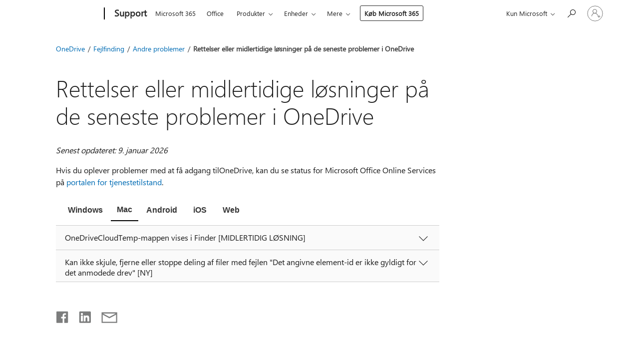

--- FILE ---
content_type: text/html; charset=utf-8
request_url: https://support.microsoft.com/da-dk/office/rettelser-eller-midlertidige-l%C3%B8sninger-p%C3%A5-de-seneste-problemer-i-onedrive-36110213-f3f6-490d-8cb7-3833539def0b
body_size: 168969
content:

<!DOCTYPE html>
<html lang="da-DK" dir="ltr">
<head>
	<meta charset="utf-8" />
	<meta name="viewport" content="width=device-width, initial-scale=1.0" />
	<title>Rettelser eller midlertidige l&#xF8;sninger p&#xE5; de seneste problemer i OneDrive - Microsoft Support</title>
	
	
		<link rel="canonical" href="https://support.microsoft.com/da-dk/office/rettelser-eller-midlertidige-l%C3%B8sninger-p%C3%A5-de-seneste-problemer-i-onedrive-36110213-f3f6-490d-8cb7-3833539def0b" />

			<link rel="alternate" hreflang="ar-SA" href="https://support.microsoft.com/ar-sa/office/%D8%A7%D9%84%D8%AA%D8%B5%D8%AD%D9%8A%D8%AD%D8%A7%D8%AA-%D8%A3%D9%88-%D8%A7%D9%84%D8%AD%D9%84%D9%88%D9%84-%D8%A7%D9%84%D8%A8%D8%AF%D9%8A%D9%84%D8%A9-%D9%84%D9%84%D9%85%D8%B4%D8%A7%D9%83%D9%84-%D8%A7%D9%84%D8%A3%D8%AE%D9%8A%D8%B1%D8%A9-%D9%81%D9%8A-onedrive-36110213-f3f6-490d-8cb7-3833539def0b" />
			<link rel="alternate" hreflang="bg-BG" href="https://support.microsoft.com/bg-bg/office/%D0%BA%D0%BE%D1%80%D0%B5%D0%BA%D1%86%D0%B8%D0%B8-%D0%B8%D0%BB%D0%B8-%D0%B7%D0%B0%D0%BE%D0%B1%D0%B8%D0%BA%D0%BE%D0%BB%D0%BD%D0%B8-%D1%80%D0%B5%D1%88%D0%B5%D0%BD%D0%B8%D1%8F-%D0%B7%D0%B0-%D0%BD%D0%B0%D0%B9-%D0%BD%D0%BE%D0%B2%D0%B8%D1%82%D0%B5-%D0%BF%D1%80%D0%BE%D0%B1%D0%BB%D0%B5%D0%BC%D0%B8-%D0%B2-onedrive-36110213-f3f6-490d-8cb7-3833539def0b" />
			<link rel="alternate" hreflang="cs-CZ" href="https://support.microsoft.com/cs-cz/office/opravy-a-alternativn%C3%AD-%C5%99e%C5%A1en%C3%AD-pro-ned%C3%A1vn%C3%A9-probl%C3%A9my-s-onedrivem-36110213-f3f6-490d-8cb7-3833539def0b" />
			<link rel="alternate" hreflang="da-DK" href="https://support.microsoft.com/da-dk/office/rettelser-eller-midlertidige-l%C3%B8sninger-p%C3%A5-de-seneste-problemer-i-onedrive-36110213-f3f6-490d-8cb7-3833539def0b" />
			<link rel="alternate" hreflang="de-DE" href="https://support.microsoft.com/de-de/office/korrekturen-oder-problemumgehungen-f%C3%BCr-aktuelle-probleme-in-onedrive-36110213-f3f6-490d-8cb7-3833539def0b" />
			<link rel="alternate" hreflang="el-GR" href="https://support.microsoft.com/el-gr/office/%CE%B5%CF%80%CE%B9%CE%B4%CE%B9%CE%BF%CF%81%CE%B8%CF%8E%CF%83%CE%B5%CE%B9%CF%82-%CE%AE-%CE%BB%CF%8D%CF%83%CE%B5%CE%B9%CF%82-%CE%B3%CE%B9%CE%B1-%CF%80%CF%81%CF%8C%CF%83%CF%86%CE%B1%CF%84%CE%B1-%CF%80%CF%81%CE%BF%CE%B2%CE%BB%CE%AE%CE%BC%CE%B1%CF%84%CE%B1-%CF%83%CF%84%CE%BF-onedrive-36110213-f3f6-490d-8cb7-3833539def0b" />
			<link rel="alternate" hreflang="en-AU" href="https://support.microsoft.com/en-au/office/fixes-or-workarounds-for-recent-issues-in-onedrive-36110213-f3f6-490d-8cb7-3833539def0b" />
			<link rel="alternate" hreflang="en-GB" href="https://support.microsoft.com/en-gb/office/fixes-or-workarounds-for-recent-issues-in-onedrive-36110213-f3f6-490d-8cb7-3833539def0b" />
			<link rel="alternate" hreflang="en-US" href="https://support.microsoft.com/en-us/office/fixes-or-workarounds-for-recent-issues-in-onedrive-36110213-f3f6-490d-8cb7-3833539def0b" />
			<link rel="alternate" hreflang="es-ES" href="https://support.microsoft.com/es-es/office/correcciones-o-soluciones-alternativas-para-problemas-recientes-en-onedrive-36110213-f3f6-490d-8cb7-3833539def0b" />
			<link rel="alternate" hreflang="et-EE" href="https://support.microsoft.com/et-ee/office/onedrive-i-hiljutiste-vigade-parandused-v%C3%B5i-probleemide-lahendused-36110213-f3f6-490d-8cb7-3833539def0b" />
			<link rel="alternate" hreflang="fi-FI" href="https://support.microsoft.com/fi-fi/office/korjauksia-tai-vaihtoehtoisia-menetelmi%C3%A4-onedriven-viimeaikaisiin-ongelmiin-36110213-f3f6-490d-8cb7-3833539def0b" />
			<link rel="alternate" hreflang="fr-FR" href="https://support.microsoft.com/fr-fr/office/correctifs-ou-solutions-de-contournement-pour-les-probl%C3%A8mes-r%C3%A9cents-dans-onedrive-36110213-f3f6-490d-8cb7-3833539def0b" />
			<link rel="alternate" hreflang="he-IL" href="https://support.microsoft.com/he-il/office/%D7%AA%D7%99%D7%A7%D7%95%D7%A0%D7%99%D7%9D-%D7%90%D7%95-%D7%A4%D7%AA%D7%A8%D7%95%D7%A0%D7%95%D7%AA-%D7%A2%D7%91%D7%95%D7%A8-%D7%91%D7%A2%D7%99%D7%95%D7%AA-%D7%90%D7%97%D7%A8%D7%95%D7%A0%D7%95%D7%AA-%D7%91-onedrive-36110213-f3f6-490d-8cb7-3833539def0b" />
			<link rel="alternate" hreflang="hr-HR" href="https://support.microsoft.com/hr-hr/office/popravci-i-zaobilazna-rje%C5%A1enja-za-nedavne-probleme-sa-servisom-onedrive-36110213-f3f6-490d-8cb7-3833539def0b" />
			<link rel="alternate" hreflang="hu-HU" href="https://support.microsoft.com/hu-hu/office/jav%C3%ADt%C3%A1sok-%C3%A9s-ker%C3%BCl%C5%91-megold%C3%A1sok-a-onedrive-friss-probl%C3%A9m%C3%A1ihoz-36110213-f3f6-490d-8cb7-3833539def0b" />
			<link rel="alternate" hreflang="id-ID" href="https://support.microsoft.com/id-id/office/perbaikan-atau-solusi-untuk-masalah-terbaru-di-onedrive-36110213-f3f6-490d-8cb7-3833539def0b" />
			<link rel="alternate" hreflang="it-IT" href="https://support.microsoft.com/it-it/office/correzioni-o-soluzioni-alternative-per-recenti-problemi-di-onedrive-36110213-f3f6-490d-8cb7-3833539def0b" />
			<link rel="alternate" hreflang="ja-JP" href="https://support.microsoft.com/ja-jp/office/%E6%9C%80%E8%BF%91%E3%81%AE-onedrive-%E3%81%AE%E5%95%8F%E9%A1%8C%E3%81%AB%E9%96%A2%E3%81%99%E3%82%8B%E4%BF%AE%E6%AD%A3%E3%83%97%E3%83%AD%E3%82%B0%E3%83%A9%E3%83%A0%E3%81%A8%E5%9B%9E%E9%81%BF%E7%AD%96-36110213-f3f6-490d-8cb7-3833539def0b" />
			<link rel="alternate" hreflang="ko-KR" href="https://support.microsoft.com/ko-kr/office/onedrive%EC%9D%98-%EC%B5%9C%EA%B7%BC-%EB%AC%B8%EC%A0%9C%EC%97%90-%EB%8C%80%ED%95%9C-%EC%88%98%EC%A0%95-%EB%98%90%EB%8A%94-%ED%95%B4%EA%B2%B0-%EB%B0%A9%EB%B2%95-36110213-f3f6-490d-8cb7-3833539def0b" />
			<link rel="alternate" hreflang="lt-LT" href="https://support.microsoft.com/lt-lt/office/naujausi%C5%B3-onedrive-problem%C5%B3-pataisos-ir-sprendimo-b%C5%ABdai-36110213-f3f6-490d-8cb7-3833539def0b" />
			<link rel="alternate" hreflang="lv-LV" href="https://support.microsoft.com/lv-lv/office/nesen-atkl%C4%81to-probl%C4%93mu-labojumi-vai-risin%C4%81jumi-pakalpojum%C4%81-onedrive-36110213-f3f6-490d-8cb7-3833539def0b" />
			<link rel="alternate" hreflang="nb-NO" href="https://support.microsoft.com/nb-no/office/ferdige-eller-midlertidige-l%C3%B8sninger-for-nylige-problemer-onedrive-36110213-f3f6-490d-8cb7-3833539def0b" />
			<link rel="alternate" hreflang="nl-NL" href="https://support.microsoft.com/nl-nl/office/oplossingen-of-tijdelijke-oplossingen-voor-recente-problemen-in-onedrive-36110213-f3f6-490d-8cb7-3833539def0b" />
			<link rel="alternate" hreflang="pl-PL" href="https://support.microsoft.com/pl-pl/office/rozwi%C4%85zania-lub-obej%C5%9Bcia-ostatnio-stwierdzonych-problem%C3%B3w-w-us%C5%82udze-onedrive-36110213-f3f6-490d-8cb7-3833539def0b" />
			<link rel="alternate" hreflang="pt-BR" href="https://support.microsoft.com/pt-br/office/corre%C3%A7%C3%B5es-ou-solu%C3%A7%C3%B5es-alternativas-para-problemas-recentes-do-onedrive-36110213-f3f6-490d-8cb7-3833539def0b" />
			<link rel="alternate" hreflang="pt-PT" href="https://support.microsoft.com/pt-pt/office/corre%C3%A7%C3%B5es-ou-solu%C3%A7%C3%B5es-para-problemas-recentes-no-onedrive-36110213-f3f6-490d-8cb7-3833539def0b" />
			<link rel="alternate" hreflang="ro-RO" href="https://support.microsoft.com/ro-ro/office/remedieri-sau-solu%C8%9Bii-pentru-problemele-recente-din-onedrive-36110213-f3f6-490d-8cb7-3833539def0b" />
			<link rel="alternate" hreflang="ru-RU" href="https://support.microsoft.com/ru-ru/office/%D0%B8%D1%81%D0%BF%D1%80%D0%B0%D0%B2%D0%BB%D0%B5%D0%BD%D0%B8%D1%8F-%D0%B8-%D0%B2%D1%80%D0%B5%D0%BC%D0%B5%D0%BD%D0%BD%D1%8B%D0%B5-%D1%80%D0%B5%D1%88%D0%B5%D0%BD%D0%B8%D1%8F-%D0%B4%D0%BB%D1%8F-%D0%BF%D0%BE%D1%81%D0%BB%D0%B5%D0%B4%D0%BD%D0%B8%D1%85-%D0%BF%D1%80%D0%BE%D0%B1%D0%BB%D0%B5%D0%BC-%D0%B2-onedrive-36110213-f3f6-490d-8cb7-3833539def0b" />
			<link rel="alternate" hreflang="sk-SK" href="https://support.microsoft.com/sk-sk/office/opravy-alebo-alternat%C3%ADvne-rie%C5%A1enia-ned%C3%A1vnych-probl%C3%A9mov-vo-onedrive-36110213-f3f6-490d-8cb7-3833539def0b" />
			<link rel="alternate" hreflang="sl-SI" href="https://support.microsoft.com/sl-si/office/popravki-ali-re%C5%A1itve-za-nedavne-te%C5%BEave-v-storitvi-onedrive-36110213-f3f6-490d-8cb7-3833539def0b" />
			<link rel="alternate" hreflang="sr-Latn-RS" href="https://support.microsoft.com/sr-latn-rs/office/popravke-ili-privremena-re%C5%A1enja-za-nedavne-probleme-u-usluzi-onedrive-36110213-f3f6-490d-8cb7-3833539def0b" />
			<link rel="alternate" hreflang="sv-SE" href="https://support.microsoft.com/sv-se/office/korrigeringar-eller-l%C3%B6sningar-f%C3%B6r-de-senaste-problemen-onedrive-36110213-f3f6-490d-8cb7-3833539def0b" />
			<link rel="alternate" hreflang="th-TH" href="https://support.microsoft.com/th-th/office/%E0%B8%81%E0%B8%B2%E0%B8%A3%E0%B9%81%E0%B8%81%E0%B9%89%E0%B9%84%E0%B8%82%E0%B8%AB%E0%B8%A3%E0%B8%B7%E0%B8%AD%E0%B8%A7%E0%B8%B4%E0%B8%98%E0%B8%B5%E0%B9%81%E0%B8%81%E0%B9%89%E0%B8%9B%E0%B8%B1%E0%B8%8D%E0%B8%AB%E0%B8%B2%E0%B8%8A%E0%B8%B1%E0%B9%88%E0%B8%A7%E0%B8%84%E0%B8%A3%E0%B8%B2%E0%B8%A7%E0%B8%AA%E0%B8%B3%E0%B8%AB%E0%B8%A3%E0%B8%B1%E0%B8%9A%E0%B8%9B%E0%B8%B1%E0%B8%8D%E0%B8%AB%E0%B8%B2%E0%B8%A5%E0%B9%88%E0%B8%B2%E0%B8%AA%E0%B8%B8%E0%B8%94%E0%B9%83%E0%B8%99-onedrive-36110213-f3f6-490d-8cb7-3833539def0b" />
			<link rel="alternate" hreflang="tr-TR" href="https://support.microsoft.com/tr-tr/office/onedrive-da-kar%C5%9F%C4%B1la%C5%9F%C4%B1lan-yeni-sorunlar-i%C3%A7in-d%C3%BCzeltmeler-veya-ge%C3%A7ici-%C3%A7%C3%B6z%C3%BCmler-36110213-f3f6-490d-8cb7-3833539def0b" />
			<link rel="alternate" hreflang="uk-UA" href="https://support.microsoft.com/uk-ua/office/%D0%B2%D0%B8%D0%BF%D1%80%D0%B0%D0%B2%D0%BB%D0%B5%D0%BD%D0%BD%D1%8F-%D1%82%D0%B0-%D1%81%D0%BF%D0%BE%D1%81%D0%BE%D0%B1%D0%B8-%D0%B2%D0%B8%D1%80%D1%96%D1%88%D0%B5%D0%BD%D0%BD%D1%8F-%D0%BD%D0%B5%D1%89%D0%BE%D0%B4%D0%B0%D0%B2%D0%BD%D0%BE-%D0%B2%D0%B8%D1%8F%D0%B2%D0%BB%D0%B5%D0%BD%D0%B8%D1%85-%D0%BF%D1%80%D0%BE%D0%B1%D0%BB%D0%B5%D0%BC-%D1%83-onedrive-36110213-f3f6-490d-8cb7-3833539def0b" />
			<link rel="alternate" hreflang="vi-VN" href="https://support.microsoft.com/vi-vn/office/c%C3%A1c-b%E1%BA%A3n-s%E1%BB%ADa-l%E1%BB%97i-ho%E1%BA%B7c-gi%E1%BA%A3i-ph%C3%A1p-thay-th%E1%BA%BF-cho-nh%E1%BB%AFng-s%E1%BB%B1-c%E1%BB%91-g%E1%BA%A7n-%C4%91%C3%A2y-trong-onedrive-36110213-f3f6-490d-8cb7-3833539def0b" />
			<link rel="alternate" hreflang="zh-CN" href="https://support.microsoft.com/zh-cn/office/onedrive-%E4%B8%AD%E6%9C%80%E6%96%B0%E9%97%AE%E9%A2%98%E7%9A%84%E4%BF%AE%E8%A1%A5%E7%A8%8B%E5%BA%8F%E6%88%96%E8%A7%A3%E5%86%B3%E6%96%B9%E6%B3%95-36110213-f3f6-490d-8cb7-3833539def0b" />
			<link rel="alternate" hreflang="zh-HK" href="https://support.microsoft.com/zh-hk/office/onedrive-%E8%BF%91%E6%9C%9F%E5%95%8F%E9%A1%8C%E7%9A%84%E4%BF%AE%E6%AD%A3%E7%A8%8B%E5%BC%8F%E6%88%96%E5%9B%A0%E6%87%89%E6%8E%AA%E6%96%BD-36110213-f3f6-490d-8cb7-3833539def0b" />
			<link rel="alternate" hreflang="zh-TW" href="https://support.microsoft.com/zh-tw/office/onedrive-%E8%BF%91%E6%9C%9F%E5%95%8F%E9%A1%8C%E7%9A%84%E4%BF%AE%E6%AD%A3%E7%A8%8B%E5%BC%8F%E6%88%96%E5%9B%A0%E6%87%89%E6%8E%AA%E6%96%BD-36110213-f3f6-490d-8cb7-3833539def0b" />
	<meta name="awa-articleGuid" content="36110213-f3f6-490d-8cb7-3833539def0b" />
	
	<meta name="description" content="F&#xE5; mere at vide om rettelser og l&#xF8;sninger til de seneste problemer i OneDrive." />
	<meta name="firstPublishedDate" content="2017-04-10" />
	<meta name="lastPublishedDate" content="2026-01-09" />
	<meta name="commitId" content="fb13889e85977ff720f3d9754870ece558f3af8a" />
	<meta name="schemaName" content="HELP ARTICLE" />
	<meta name="awa-schemaName" content="HELP ARTICLE" />

	<meta name="search.applicationSuite" content="OneDrive,OneDrive,OneDrive,Office.com" />
	<meta name="search.appverid" content="MED150,ODC160,ODB160,GOB160,OCL160,OBL160,OCM160,OBM160,MET150" />
	<meta name="search.audienceType" content="End User" />
	<meta name="search.contenttype" content="Troubleshooting" />
	
	<meta name="search.description" content="F&#xE5; mere at vide om rettelser og l&#xF8;sninger til de seneste problemer i OneDrive." />
	<meta name="search.IsOfficeDoc" content="true" />
	
	
	
	
	
	<meta name="search.sku" content="Office 365 Midsize Business admin,OneDrive for Business" />
	<meta name="search.skuid" content="MED150,ODB160" />
	<meta name="search.softwareVersion" content="15,16,16,16,16,16,16,16,16" />
	<meta name="search.mkt" content="da-DK" />

	
	
	<meta name="ms.lang" content="da" />
	<meta name="ms.loc" content="DK" />
	<meta name="ms.ocpub.assetID" content="36110213-f3f6-490d-8cb7-3833539def0b" />

	
	<meta name="awa-isContactUsAllowed" content="false" />
	<meta name="awa-asst" content="36110213-f3f6-490d-8cb7-3833539def0b" />
	<meta name="awa-pageType" content="Article" />
	



	


<meta name="awa-env" content="Production" />
<meta name="awa-market" content="da-DK" />
<meta name="awa-contentlang" content="da" />
<meta name="awa-userFlightingId" content="679b1e28-7831-43d5-91c1-30dcac6d166e" />
<meta name="awa-expid" content="P-R-1087983-1-1;P-E-1693585-2-3;P-E-1661482-2-3;P-E-1660511-2-3;P-E-1656596-2-5;P-E-1551018-2-8;P-E-1585233-2-3;P-E-1570667-2-4;P-E-1560750-C1-7;P-E-1554013-C1-6;P-E-1536917-C1-5;P-E-1526785-C1-5;P-E-1260007-C1-3;P-E-1046152-C1-3;P-R-1545158-1-4;P-R-1426254-2-6;P-R-1392118-1-2;P-R-1245128-2-4;P-R-1235984-2-3;P-R-1211158-1-4;P-R-1150391-2-8;P-R-1150395-2-8;P-R-1150399-2-8;P-R-1150396-2-8;P-R-1150394-2-8;P-R-1150390-2-8;P-R-1150386-2-8;P-R-1146801-1-11;P-R-1141562-1-2;P-R-1141283-2-9;P-R-1136354-8-9;P-R-1119659-1-16;P-R-1119437-1-17;P-R-1116805-2-18;P-R-1116803-2-20;P-R-1114100-1-2;P-R-1100996-2-14;P-R-1096341-2-6;P-R-1088825-2-10;P-R-1089468-1-2;P-R-1085248-1-2;P-R-1072011-12-8;P-R-1033854-4-6;P-R-1029969-4-4;P-R-1020735-7-10;P-R-1018544-4-7;P-R-1009708-2-9;P-R-1005895-2-11;P-R-113175-4-7;P-R-110379-1-7;P-R-107838-1-7;P-R-106524-1-3;P-R-103787-2-5;P-R-101783-1-2;P-R-97577-1-5;P-R-97457-1-10;P-R-94390-1-2;P-R-94360-10-25;P-R-94063-1-1;P-R-93416-1-3;P-R-90963-2-2;P-R-73296-2-15" />
<meta name="awa-irisId" />
<meta name="awa-origindatacenter" content="East US" />
<meta name="awa-variationid" content="ECS" />
<meta name="awa-prdct" content="office.com" />
<meta name="awa-stv" content="3.0.0-8eb5454d35d9abf52a093400b166d6c27197430c&#x2B;8eb5454d35d9abf52a093400b166d6c27197430c" />


 
	<meta name="awa-title" content="Rettelser eller midlertidige l&#xF8;sninger p&#xE5; de seneste problemer i OneDrive - Microsoft Support" />
	
	<meta name="awa-selfHelpExp" content="railbanner_business" />
	<meta name="awa-dataBoundary" content="WW" />

	<link rel="stylesheet" href="/css/fonts/site-fonts.css?v=XWcxZPSEmN3tnHWAVMOFsAlPJq7aug49fUGb8saTNjw" />
	<link rel="stylesheet" href="/css/glyphs/glyphs.css?v=VOnvhT441Pay0WAKH5gdcXXigXpiuNbaQcI9DgXyoDE" />

	

    <link rel="dns-prefetch" href="https://browser.events.data.microsoft.com" />
    <link rel="preconnect" href="https://browser.events.data.microsoft.com" crossorigin=&quot;anonymous&quot; />
    <link rel="dns-prefetch" href="https://c.s-microsoft.com" />
    <link rel="preconnect" href="https://c.s-microsoft.com" crossorigin=&quot;anonymous&quot; />
    <link rel="dns-prefetch" href="https://img-prod-cms-rt-microsoft-com.akamaized.net" />
    <link rel="preconnect" href="https://img-prod-cms-rt-microsoft-com.akamaized.net" crossorigin=&quot;anonymous&quot; />
    <link rel="dns-prefetch" href="https://js.monitor.azure.com" />
    <link rel="preconnect" href="https://js.monitor.azure.com" crossorigin=&quot;anonymous&quot; />
    <link rel="dns-prefetch" href="https://logincdn.msauth.net" />
    <link rel="preconnect" href="https://logincdn.msauth.net" crossorigin=&quot;anonymous&quot; />
    <link rel="dns-prefetch" href="https://mem.gfx.ms" />
    <link rel="preconnect" href="https://mem.gfx.ms" crossorigin=&quot;anonymous&quot; />
    <link rel="dns-prefetch" href="https://www.microsoft.com" />
    <link rel="preconnect" href="https://www.microsoft.com" crossorigin=&quot;anonymous&quot; />
    <link rel="dns-prefetch" href="https://aadcdn.msftauth.net" />
    <link rel="preconnect" href="https://aadcdn.msftauth.net" crossorigin=&quot;anonymous&quot; />


	<link rel="stylesheet" href="/css/Article/article.css?v=0L89BVeP4I_vlf3G71MrPYAXM1CtRPw6ZcJwIduUvCA" />
	
	<link rel="stylesheet" href="/css/SearchBox/search-box.css?v=bybwzGBajHicVXspVs540UfV0swW0vCbOmBjBryj9N4" />
	<link rel="stylesheet" href="/css/sitewide/articleCss-overwrite.css?v=D0lQRoIlvFHSQBRTb-gAQ5KkFe8B8NuSoliBjnT5xZ4" />
	
	
	<link rel="stylesheet" href="/css/MeControlCallout/teaching-callout.css?v=690pjf05o15fVEafEpUwgaF8vqVfOkp5wP1Jl9gE99U" />
	
	<noscript>
		<link rel="stylesheet" href="/css/Article/article.noscript.css?v=88-vV8vIkcKpimEKjULkqpt8CxdXf5avAeGxsHgVOO0" />
	</noscript>

	<link rel="stylesheet" href="/css/promotionbanner/promotion-banner.css?v=cAmflE3c6Gw7niTOiMPEie9MY87yDE2mSl3DO7_jZRI" media="none" onload="this.media=&#x27;all&#x27;" /><noscript><link href="/css/promotionbanner/promotion-banner.css?v=cAmflE3c6Gw7niTOiMPEie9MY87yDE2mSl3DO7_jZRI" rel="stylesheet"></noscript>
	
	<link rel="stylesheet" href="/css/ArticleSupportBridge/article-support-bridge.css?v=R_P0TJvD9HoRHQBEdvBR1WhNn7dSbvOYWmVA9taxbpM" media="none" onload="this.media=&#x27;all&#x27;" /><noscript><link href="/css/ArticleSupportBridge/article-support-bridge.css?v=R_P0TJvD9HoRHQBEdvBR1WhNn7dSbvOYWmVA9taxbpM" rel="stylesheet"></noscript>
	<link rel="stylesheet" href="/css/StickyFeedback/sticky-feedback.css?v=cMfNdAUue7NxZUj3dIt_v5DIuzmw9ohJW109iXQpWnI" media="none" onload="this.media=&#x27;all&#x27;" /><noscript><link href="/css/StickyFeedback/sticky-feedback.css?v=cMfNdAUue7NxZUj3dIt_v5DIuzmw9ohJW109iXQpWnI" rel="stylesheet"></noscript>
	<link rel="stylesheet" href="/css/feedback/feedback.css?v=Rkcw_yfLWOMtOcWOljMOiZgymMcrG0GDpo4Lf-TUzPo" media="none" onload="this.media=&#x27;all&#x27;" /><noscript><link href="/css/feedback/feedback.css?v=Rkcw_yfLWOMtOcWOljMOiZgymMcrG0GDpo4Lf-TUzPo" rel="stylesheet"></noscript>
	
	

	<link rel="apple-touch-icon" sizes="180x180" href="/apple-touch-icon.png">
<link rel="icon" type="image/png" sizes="32x32" href="/favicon-32x32.png">
<link rel="icon" type="image/png" sizes="16x16" href="/favicon-16x16.png">


	
        <link rel="stylesheet" href="https://www.microsoft.com/onerfstatics/marketingsites-wcus-prod/west-european/shell/_scrf/css/themes=default.device=uplevel_web_pc/63-57d110/c9-be0100/a6-e969ef/43-9f2e7c/82-8b5456/a0-5d3913/3d-28500e/ae-f1ac0c?ver=2.0&amp;_cf=02242021_3231" type="text/css" media="all" />
    

	
	
	<script type="text/javascript">
		var OOGlobal = {
			BaseDomain: location.protocol + "//" + location.host,
			Culture: "da-DK",
			Language: "da",
			LCID: "1030",
			IsAuthenticated: "False",
			WebAppUrl: "https://office.com/start",
			GUID: "36110213-f3f6-490d-8cb7-3833539def0b",
			Platform: navigator.platform,
			MixOembedUrl: "https://mix.office.com/oembed/",
			MixWatchUrl: "https://mix.office.com/watch/"
		};
	</script>

	
		


<script type="text/javascript">
	(function () {
		var creativeReady = false;
		var isSilentSignInComplete = false;
		var authInfo = {
			authType: "None",
			puid: "",
			tenantId: "",
			isAdult: true
			};

		var renderPromotion = function (dataBoundary) {
			if (creativeReady && isSilentSignInComplete) {
				window.UcsCreative.renderTemplate({
					partnerId: "7bb7e07d-3e57-4ee3-b78f-26a4292b841a",
					shouldSetUcsMuid: true,
					dataBoundary: dataBoundary,
					attributes: {
						placement: "88000534",
						locale: "da-dk",
						country: "dk",
						scs_ecsFlightId: "P-R-1087983-1;P-E-1693585-2;P-E-1661482-2;P-E-1660511-2;P-E-1656596-2;P-E-1551018-2;P-E-1585233-2;P-E-1570667-2;P-E-1560750-C1;P-E-1554013-C1;P-E-1536917-C1;P-E-1526785-C1;P-E-1260007-C1;P-E-1046152-C1;P-R-1545158-1;P-R-1426254-2;P-R-1392118-1;P-R-1245128-2;P-R-1235984-2;P-R-1211158-1;P-R-1150391-2;P-R-1150395-2;P-R-1150399-2;P-R-1150396-2;P-R-1150394-2;P-R-1150390-2;P-R-1150386-2;P-R-1146801-1;P-R-1141562-1;P-R-1141283-2;P-R-1136354-8;P-R-1119659-1;P-R-1119437-1;P-R-1116805-2;P-R-1116803-2;P-R-1114100-1;P-R-1100996-2;P-R-1096341-2;P-R-1088825-2;P-R-1089468-1;P-R-1085248-1;P-R-1072011-12;P-R-1033854-4;P-R-1029969-4;P-R-1020735-7;P-R-1018544-4;P-R-1009708-2;P-R-1005895-2;P-R-113175-4;P-R-110379-1;P-R-107838-1;P-R-106524-1;P-R-103787-2;P-R-101783-1;P-R-97577-1;P-R-97457-1;P-R-94390-1;P-R-94360-10;P-R-94063-1;P-R-93416-1;P-R-90963-2;P-R-73296-2",
						SCS_promotionCategory: "uhfbuybutton;railbanner_business",
						articleType: "railbanner_business",
						operatingSystem: "Mac",
						authType: authInfo.authType,
						PUID: authInfo.puid,
						TenantId: authInfo.tenantId,
                        TOPT: "",
                        AdditionalBannerId: "ucsRailInlineContainer",
					}
				});
			}
		};

		window.document.addEventListener('ucsCreativeRendered', function () {
			if (typeof window.initPromotionLogger !== 'undefined') {
				window.initPromotionLogger();
			}
		});

		window.document.addEventListener('ucsCreativeReady', function () {
			creativeReady = true;
			renderPromotion("WW");
		});

		if (!isSilentSignInComplete) {
			window.document.addEventListener('silentSignInComplete', function (event) {
				if (event.detail && event.detail.puid) {
					authInfo.isAdult = event.detail.isAdult;
					authInfo.authType = event.detail.authType;
					authInfo.puid = event.detail.puid;
					authInfo.tenantId = event.detail.account.tenantId;
				}

				isSilentSignInComplete = true;
				renderPromotion(event.detail.dataBoundary);
			});
		}
	})();
</script>

<script type="text/javascript" defer src="/lib/ucs/dist/ucsCreativeService.js?v=RNwXI4r6IRH1mrd2dPPGZEYOQnUcs8HAddnyceXlw88"></script>
	

	<script>
		if (window.location.search) {
			var params = new URLSearchParams(window.location.search);
			if (params.has('action') && params.get('action') === 'download'){
				params.delete('action');
			}

			history.replaceState({}, '', window.location.pathname + (params.toString() ? '?' + params.toString() : ''));
		}
	</script>


</head>
<body class="supCont ocArticle">
	<div id="ocBodyWrapper">
		

		<div class="ucsUhfContainer"></div>

		
            <div id="headerArea" class="uhf"  data-m='{"cN":"headerArea","cT":"Area_coreuiArea","id":"a1Body","sN":1,"aN":"Body"}'>
                <div id="headerRegion"      data-region-key="headerregion" data-m='{"cN":"headerRegion","cT":"Region_coreui-region","id":"r1a1","sN":1,"aN":"a1"}' >

    <div  id="headerUniversalHeader" data-m='{"cN":"headerUniversalHeader","cT":"Module_coreui-universalheader","id":"m1r1a1","sN":1,"aN":"r1a1"}'  data-module-id="Category|headerRegion|coreui-region|headerUniversalHeader|coreui-universalheader">
        






        <a id="uhfSkipToMain" class="m-skip-to-main" href="javascript:void(0)" data-href="#supArticleContent" tabindex="0" data-m='{"cN":"Skip to content_nonnav","id":"nn1m1r1a1","sN":1,"aN":"m1r1a1"}'>G&#229; til hovedindholdet</a>


<header class="c-uhfh context-uhf no-js c-sgl-stck c-category-header " itemscope="itemscope" data-header-footprint="/SMCConvergence/ContextualHeader-Microsoft365, fromService: True"   data-magict="true"   itemtype="http://schema.org/Organization">
    <div class="theme-light js-global-head f-closed  global-head-cont" data-m='{"cN":"Universal Header_cont","cT":"Container","id":"c2m1r1a1","sN":2,"aN":"m1r1a1"}'>
        <div class="c-uhfh-gcontainer-st">
            <button type="button" class="c-action-trigger c-glyph glyph-global-nav-button" aria-label="All Microsoft expand to see list of Microsoft products and services" initialState-label="All Microsoft expand to see list of Microsoft products and services" toggleState-label="Close All Microsoft list" aria-expanded="false" data-m='{"cN":"Mobile menu button_nonnav","id":"nn1c2m1r1a1","sN":1,"aN":"c2m1r1a1"}'></button>
            <button type="button" class="c-action-trigger c-glyph glyph-arrow-htmllegacy c-close-search" aria-label="Luk s&#248;gning" aria-expanded="false" data-m='{"cN":"Close Search_nonnav","id":"nn2c2m1r1a1","sN":2,"aN":"c2m1r1a1"}'></button>
                    <a id="uhfLogo" class="c-logo c-sgl-stk-uhfLogo" itemprop="url" href="https://www.microsoft.com" aria-label="Microsoft" data-m='{"cN":"GlobalNav_Logo_cont","cT":"Container","id":"c3c2m1r1a1","sN":3,"aN":"c2m1r1a1"}'>
                        <img alt="" itemprop="logo" class="c-image" src="https://uhf.microsoft.com/images/microsoft/RE1Mu3b.png" role="presentation" aria-hidden="true" />
                        <span itemprop="name" role="presentation" aria-hidden="true">Microsoft</span>
                    </a>
            <div class="f-mobile-title">
                <button type="button" class="c-action-trigger c-glyph glyph-chevron-left" aria-label="Se flere menuindstillinger" data-m='{"cN":"Mobile back button_nonnav","id":"nn4c2m1r1a1","sN":4,"aN":"c2m1r1a1"}'></button>
                <span data-global-title="Microsoft-startside" class="js-mobile-title">Support</span>
                <button type="button" class="c-action-trigger c-glyph glyph-chevron-right" aria-label="Se flere menuindstillinger" data-m='{"cN":"Mobile forward button_nonnav","id":"nn5c2m1r1a1","sN":5,"aN":"c2m1r1a1"}'></button>
            </div>
                    <div class="c-show-pipe x-hidden-vp-mobile-st">
                        <a id="uhfCatLogo" class="c-logo c-cat-logo" href="https://support.microsoft.com/da-dk" aria-label="Support" itemprop="url" data-m='{"cN":"CatNav_Support_nav","id":"n6c2m1r1a1","sN":6,"aN":"c2m1r1a1"}'>
                                <span>Support</span>
                        </a>
                    </div>
                <div class="cat-logo-button-cont x-hidden">
                        <button type="button" id="uhfCatLogoButton" class="c-cat-logo-button x-hidden" aria-expanded="false" aria-label="Support" data-m='{"cN":"Support_nonnav","id":"nn7c2m1r1a1","sN":7,"aN":"c2m1r1a1"}'>
                            Support
                        </button>
                </div>



                    <nav id="uhf-g-nav" aria-label="Genvejsmenu" class="c-uhfh-gnav" data-m='{"cN":"Category nav_cont","cT":"Container","id":"c8c2m1r1a1","sN":8,"aN":"c2m1r1a1"}'>
            <ul class="js-paddle-items">
                    <li class="single-link js-nav-menu x-hidden-none-mobile-vp uhf-menu-item">
                        <a class="c-uhf-nav-link" href="https://support.microsoft.com/da-dk" data-m='{"cN":"CatNav_Hjem_nav","id":"n1c8c2m1r1a1","sN":1,"aN":"c8c2m1r1a1"}' > Hjem </a>
                    </li>
                                        <li class="single-link js-nav-menu uhf-menu-item">
                            <a id="c-shellmenu_0" class="c-uhf-nav-link" href="https://www.microsoft.com/microsoft-365?ocid=cmmttvzgpuy" data-m='{"id":"n2c8c2m1r1a1","sN":2,"aN":"c8c2m1r1a1"}'>Microsoft 365</a>
                        </li>
                        <li class="single-link js-nav-menu uhf-menu-item">
                            <a id="c-shellmenu_1" class="c-uhf-nav-link" href="https://www.microsoft.com/microsoft-365/microsoft-office?ocid=cmml7tr0rib" data-m='{"id":"n3c8c2m1r1a1","sN":3,"aN":"c8c2m1r1a1"}'>Office</a>
                        </li>
                        <li class="nested-menu uhf-menu-item">
                            <div class="c-uhf-menu js-nav-menu">
                                <button type="button" id="c-shellmenu_2"  aria-expanded="false" data-m='{"id":"nn4c8c2m1r1a1","sN":4,"aN":"c8c2m1r1a1"}'>Produkter</button>

                                <ul class="" data-class-idn="" aria-hidden="true" data-m='{"cT":"Container","id":"c5c8c2m1r1a1","sN":5,"aN":"c8c2m1r1a1"}'>
        <li class="js-nav-menu single-link" data-m='{"cT":"Container","id":"c1c5c8c2m1r1a1","sN":1,"aN":"c5c8c2m1r1a1"}'>
            <a id="c-shellmenu_3" class="js-subm-uhf-nav-link" href="https://support.microsoft.com/da-dk/microsoft-365" data-m='{"id":"n1c1c5c8c2m1r1a1","sN":1,"aN":"c1c5c8c2m1r1a1"}'>Microsoft 365</a>
            
        </li>
        <li class="js-nav-menu single-link" data-m='{"cT":"Container","id":"c2c5c8c2m1r1a1","sN":2,"aN":"c5c8c2m1r1a1"}'>
            <a id="c-shellmenu_4" class="js-subm-uhf-nav-link" href="https://support.microsoft.com/da-dk/outlook" data-m='{"id":"n1c2c5c8c2m1r1a1","sN":1,"aN":"c2c5c8c2m1r1a1"}'>Outlook</a>
            
        </li>
        <li class="js-nav-menu single-link" data-m='{"cT":"Container","id":"c3c5c8c2m1r1a1","sN":3,"aN":"c5c8c2m1r1a1"}'>
            <a id="c-shellmenu_5" class="js-subm-uhf-nav-link" href="https://support.microsoft.com/da-dk/teams" data-m='{"id":"n1c3c5c8c2m1r1a1","sN":1,"aN":"c3c5c8c2m1r1a1"}'>Microsoft Teams</a>
            
        </li>
        <li class="js-nav-menu single-link" data-m='{"cT":"Container","id":"c4c5c8c2m1r1a1","sN":4,"aN":"c5c8c2m1r1a1"}'>
            <a id="c-shellmenu_6" class="js-subm-uhf-nav-link" href="https://support.microsoft.com/da-dk/onedrive" data-m='{"id":"n1c4c5c8c2m1r1a1","sN":1,"aN":"c4c5c8c2m1r1a1"}'>OneDrive</a>
            
        </li>
        <li class="js-nav-menu single-link" data-m='{"cT":"Container","id":"c5c5c8c2m1r1a1","sN":5,"aN":"c5c8c2m1r1a1"}'>
            <a id="c-shellmenu_7" class="js-subm-uhf-nav-link" href="https://support.microsoft.com/da-dk/microsoft-copilot" data-m='{"id":"n1c5c5c8c2m1r1a1","sN":1,"aN":"c5c5c8c2m1r1a1"}'>Microsoft Copilot</a>
            
        </li>
        <li class="js-nav-menu single-link" data-m='{"cT":"Container","id":"c6c5c8c2m1r1a1","sN":6,"aN":"c5c8c2m1r1a1"}'>
            <a id="c-shellmenu_8" class="js-subm-uhf-nav-link" href="https://support.microsoft.com/da-dk/onenote" data-m='{"id":"n1c6c5c8c2m1r1a1","sN":1,"aN":"c6c5c8c2m1r1a1"}'>OneNote</a>
            
        </li>
        <li class="js-nav-menu single-link" data-m='{"cT":"Container","id":"c7c5c8c2m1r1a1","sN":7,"aN":"c5c8c2m1r1a1"}'>
            <a id="c-shellmenu_9" class="js-subm-uhf-nav-link" href="https://support.microsoft.com/da-dk/windows" data-m='{"id":"n1c7c5c8c2m1r1a1","sN":1,"aN":"c7c5c8c2m1r1a1"}'>Windows</a>
            
        </li>
        <li class="js-nav-menu single-link" data-m='{"cT":"Container","id":"c8c5c8c2m1r1a1","sN":8,"aN":"c5c8c2m1r1a1"}'>
            <a id="c-shellmenu_10" class="js-subm-uhf-nav-link" href="https://support.microsoft.com/da-dk/all-products" data-m='{"id":"n1c8c5c8c2m1r1a1","sN":1,"aN":"c8c5c8c2m1r1a1"}'>mere …</a>
            
        </li>
                                                    
                                </ul>
                            </div>
                        </li>                        <li class="nested-menu uhf-menu-item">
                            <div class="c-uhf-menu js-nav-menu">
                                <button type="button" id="c-shellmenu_11"  aria-expanded="false" data-m='{"id":"nn6c8c2m1r1a1","sN":6,"aN":"c8c2m1r1a1"}'>Enheder</button>

                                <ul class="" data-class-idn="" aria-hidden="true" data-m='{"cT":"Container","id":"c7c8c2m1r1a1","sN":7,"aN":"c8c2m1r1a1"}'>
        <li class="js-nav-menu single-link" data-m='{"cT":"Container","id":"c1c7c8c2m1r1a1","sN":1,"aN":"c7c8c2m1r1a1"}'>
            <a id="c-shellmenu_12" class="js-subm-uhf-nav-link" href="https://support.microsoft.com/da-dk/surface" data-m='{"id":"n1c1c7c8c2m1r1a1","sN":1,"aN":"c1c7c8c2m1r1a1"}'>Surface</a>
            
        </li>
        <li class="js-nav-menu single-link" data-m='{"cT":"Container","id":"c2c7c8c2m1r1a1","sN":2,"aN":"c7c8c2m1r1a1"}'>
            <a id="c-shellmenu_13" class="js-subm-uhf-nav-link" href="https://support.microsoft.com/da-dk/pc-accessories" data-m='{"id":"n1c2c7c8c2m1r1a1","sN":1,"aN":"c2c7c8c2m1r1a1"}'>Pc-tilbeh&#248;r</a>
            
        </li>
        <li class="js-nav-menu single-link" data-m='{"cT":"Container","id":"c3c7c8c2m1r1a1","sN":3,"aN":"c7c8c2m1r1a1"}'>
            <a id="c-shellmenu_14" class="js-subm-uhf-nav-link" href="https://support.xbox.com/" data-m='{"id":"n1c3c7c8c2m1r1a1","sN":1,"aN":"c3c7c8c2m1r1a1"}'>Xbox</a>
            
        </li>
        <li class="js-nav-menu single-link" data-m='{"cT":"Container","id":"c4c7c8c2m1r1a1","sN":4,"aN":"c7c8c2m1r1a1"}'>
            <a id="c-shellmenu_15" class="js-subm-uhf-nav-link" href="https://support.xbox.com/help/games-apps/my-games-apps/all-about-pc-gaming" data-m='{"id":"n1c4c7c8c2m1r1a1","sN":1,"aN":"c4c7c8c2m1r1a1"}'>Pc-spil</a>
            
        </li>
        <li class="js-nav-menu single-link" data-m='{"cT":"Container","id":"c5c7c8c2m1r1a1","sN":5,"aN":"c7c8c2m1r1a1"}'>
            <a id="c-shellmenu_16" class="js-subm-uhf-nav-link" href="https://docs.microsoft.com/hololens/" data-m='{"id":"n1c5c7c8c2m1r1a1","sN":1,"aN":"c5c7c8c2m1r1a1"}'>HoloLens</a>
            
        </li>
        <li class="js-nav-menu single-link" data-m='{"cT":"Container","id":"c6c7c8c2m1r1a1","sN":6,"aN":"c7c8c2m1r1a1"}'>
            <a id="c-shellmenu_17" class="js-subm-uhf-nav-link" href="https://learn.microsoft.com/surface-hub/" data-m='{"id":"n1c6c7c8c2m1r1a1","sN":1,"aN":"c6c7c8c2m1r1a1"}'>Surface Hub</a>
            
        </li>
        <li class="js-nav-menu single-link" data-m='{"cT":"Container","id":"c7c7c8c2m1r1a1","sN":7,"aN":"c7c8c2m1r1a1"}'>
            <a id="c-shellmenu_18" class="js-subm-uhf-nav-link" href="https://support.microsoft.com/da-dk/warranty" data-m='{"id":"n1c7c7c8c2m1r1a1","sN":1,"aN":"c7c7c8c2m1r1a1"}'>Hardwaregarantier</a>
            
        </li>
                                                    
                                </ul>
                            </div>
                        </li>                        <li class="nested-menu uhf-menu-item">
                            <div class="c-uhf-menu js-nav-menu">
                                <button type="button" id="c-shellmenu_19"  aria-expanded="false" data-m='{"id":"nn8c8c2m1r1a1","sN":8,"aN":"c8c2m1r1a1"}'>Konto og fakturering</button>

                                <ul class="" data-class-idn="" aria-hidden="true" data-m='{"cT":"Container","id":"c9c8c2m1r1a1","sN":9,"aN":"c8c2m1r1a1"}'>
        <li class="js-nav-menu single-link" data-m='{"cT":"Container","id":"c1c9c8c2m1r1a1","sN":1,"aN":"c9c8c2m1r1a1"}'>
            <a id="c-shellmenu_20" class="js-subm-uhf-nav-link" href="https://support.microsoft.com/da-dk/account" data-m='{"id":"n1c1c9c8c2m1r1a1","sN":1,"aN":"c1c9c8c2m1r1a1"}'>Konto</a>
            
        </li>
        <li class="js-nav-menu single-link" data-m='{"cT":"Container","id":"c2c9c8c2m1r1a1","sN":2,"aN":"c9c8c2m1r1a1"}'>
            <a id="c-shellmenu_21" class="js-subm-uhf-nav-link" href="https://support.microsoft.com/da-dk/microsoft-store-and-billing" data-m='{"id":"n1c2c9c8c2m1r1a1","sN":1,"aN":"c2c9c8c2m1r1a1"}'>Microsoft Store og fakturering</a>
            
        </li>
                                                    
                                </ul>
                            </div>
                        </li>                        <li class="nested-menu uhf-menu-item">
                            <div class="c-uhf-menu js-nav-menu">
                                <button type="button" id="c-shellmenu_22"  aria-expanded="false" data-m='{"id":"nn10c8c2m1r1a1","sN":10,"aN":"c8c2m1r1a1"}'>Ressourcer</button>

                                <ul class="" data-class-idn="" aria-hidden="true" data-m='{"cT":"Container","id":"c11c8c2m1r1a1","sN":11,"aN":"c8c2m1r1a1"}'>
        <li class="js-nav-menu single-link" data-m='{"cT":"Container","id":"c1c11c8c2m1r1a1","sN":1,"aN":"c11c8c2m1r1a1"}'>
            <a id="c-shellmenu_23" class="js-subm-uhf-nav-link" href="https://support.microsoft.com/da-dk/office/4414eaaf-0478-48be-9c42-23adc4716658" data-m='{"id":"n1c1c11c8c2m1r1a1","sN":1,"aN":"c1c11c8c2m1r1a1"}'>Install Microsoft 365</a>
            
        </li>
        <li class="js-nav-menu single-link" data-m='{"cT":"Container","id":"c2c11c8c2m1r1a1","sN":2,"aN":"c11c8c2m1r1a1"}'>
            <a id="c-shellmenu_24" class="js-subm-uhf-nav-link" href="https://answers.microsoft.com/lang/msoffice/forum" data-m='{"id":"n1c2c11c8c2m1r1a1","sN":1,"aN":"c2c11c8c2m1r1a1"}'>Community forums</a>
            
        </li>
        <li class="js-nav-menu single-link" data-m='{"cT":"Container","id":"c3c11c8c2m1r1a1","sN":3,"aN":"c11c8c2m1r1a1"}'>
            <a id="c-shellmenu_25" class="js-subm-uhf-nav-link" href="https://portal.office.com/AdminPortal#/support" data-m='{"id":"n1c3c11c8c2m1r1a1","sN":1,"aN":"c3c11c8c2m1r1a1"}'>Microsoft 365-administratorer</a>
            
        </li>
        <li class="js-nav-menu single-link" data-m='{"cT":"Container","id":"c4c11c8c2m1r1a1","sN":4,"aN":"c11c8c2m1r1a1"}'>
            <a id="c-shellmenu_26" class="js-subm-uhf-nav-link" href="https://go.microsoft.com/fwlink/?linkid=2224585" data-m='{"id":"n1c4c11c8c2m1r1a1","sN":1,"aN":"c4c11c8c2m1r1a1"}'>Portal for sm&#229; virksomheder</a>
            
        </li>
        <li class="js-nav-menu single-link" data-m='{"cT":"Container","id":"c5c11c8c2m1r1a1","sN":5,"aN":"c11c8c2m1r1a1"}'>
            <a id="c-shellmenu_27" class="js-subm-uhf-nav-link" href="https://developer.microsoft.com/" data-m='{"id":"n1c5c11c8c2m1r1a1","sN":1,"aN":"c5c11c8c2m1r1a1"}'>Udvikler</a>
            
        </li>
        <li class="js-nav-menu single-link" data-m='{"cT":"Container","id":"c6c11c8c2m1r1a1","sN":6,"aN":"c11c8c2m1r1a1"}'>
            <a id="c-shellmenu_28" class="js-subm-uhf-nav-link" href="https://support.microsoft.com/da-dk/education" data-m='{"id":"n1c6c11c8c2m1r1a1","sN":1,"aN":"c6c11c8c2m1r1a1"}'>Uddannelse</a>
            
        </li>
        <li class="js-nav-menu single-link" data-m='{"cT":"Container","id":"c7c11c8c2m1r1a1","sN":7,"aN":"c11c8c2m1r1a1"}'>
            <a id="c-shellmenu_29" class="js-subm-uhf-nav-link" href="https://www.microsoft.com/reportascam/" data-m='{"id":"n1c7c11c8c2m1r1a1","sN":1,"aN":"c7c11c8c2m1r1a1"}'>Rapport&#233;r en supportsvindel</a>
            
        </li>
        <li class="js-nav-menu single-link" data-m='{"cT":"Container","id":"c8c11c8c2m1r1a1","sN":8,"aN":"c11c8c2m1r1a1"}'>
            <a id="c-shellmenu_30" class="js-subm-uhf-nav-link" href="https://support.microsoft.com/da-dk/surface/cbc47825-19b9-4786-8088-eb9963d780d3" data-m='{"id":"n1c8c11c8c2m1r1a1","sN":1,"aN":"c8c11c8c2m1r1a1"}'>Produktsikkerhed</a>
            
        </li>
                                                    
                                </ul>
                            </div>
                        </li>

                <li id="overflow-menu" class="overflow-menu x-hidden uhf-menu-item">
                        <div class="c-uhf-menu js-nav-menu">
        <button data-m='{"pid":"Mere","id":"nn12c8c2m1r1a1","sN":12,"aN":"c8c2m1r1a1"}' type="button" aria-label="Mere" aria-expanded="false">Mere</button>
        <ul id="overflow-menu-list" aria-hidden="true" class="overflow-menu-list">
        </ul>
    </div>

                </li>
                                    <li class="single-link js-nav-menu" id="c-uhf-nav-cta">
                        <a id="buyInstallButton" class="c-uhf-nav-link" href="https://go.microsoft.com/fwlink/?linkid=849747" data-m='{"cN":"CatNav_cta_Køb Microsoft 365_nav","id":"n13c8c2m1r1a1","sN":13,"aN":"c8c2m1r1a1"}'>K&#248;b Microsoft 365</a>
                    </li>
            </ul>
            
        </nav>


            <div class="c-uhfh-actions" data-m='{"cN":"Header actions_cont","cT":"Container","id":"c9c2m1r1a1","sN":9,"aN":"c2m1r1a1"}'>
                <div class="wf-menu">        <nav id="uhf-c-nav" aria-label="Alle Microsoft-menu" data-m='{"cN":"GlobalNav_cont","cT":"Container","id":"c1c9c2m1r1a1","sN":1,"aN":"c9c2m1r1a1"}'>
            <ul class="js-paddle-items">
                <li>
                    <div class="c-uhf-menu js-nav-menu">
                        <button type="button" class="c-button-logo all-ms-nav" aria-expanded="false" data-m='{"cN":"GlobalNav_More_nonnav","id":"nn1c1c9c2m1r1a1","sN":1,"aN":"c1c9c2m1r1a1"}'> <span>Kun Microsoft</span></button>
                        <ul class="f-multi-column f-multi-column-6" aria-hidden="true" data-m='{"cN":"More_cont","cT":"Container","id":"c2c1c9c2m1r1a1","sN":2,"aN":"c1c9c2m1r1a1"}'>
                                    <li class="c-w0-contr">
            <h2 class="c-uhf-sronly">Global</h2>
            <ul class="c-w0">
        <li class="js-nav-menu single-link" data-m='{"cN":"M365_cont","cT":"Container","id":"c1c2c1c9c2m1r1a1","sN":1,"aN":"c2c1c9c2m1r1a1"}'>
            <a id="shellmenu_31" class="js-subm-uhf-nav-link" href="https://www.microsoft.com/da-dk/microsoft-365" data-m='{"cN":"W0Nav_M365_nav","id":"n1c1c2c1c9c2m1r1a1","sN":1,"aN":"c1c2c1c9c2m1r1a1"}'>Microsoft 365</a>
            
        </li>
        <li class="js-nav-menu single-link" data-m='{"cN":"Teams_cont","cT":"Container","id":"c2c2c1c9c2m1r1a1","sN":2,"aN":"c2c1c9c2m1r1a1"}'>
            <a id="l0_Teams" class="js-subm-uhf-nav-link" href="https://www.microsoft.com/da-dk/microsoft-teams/group-chat-software" data-m='{"cN":"W0Nav_Teams_nav","id":"n1c2c2c1c9c2m1r1a1","sN":1,"aN":"c2c2c1c9c2m1r1a1"}'>Teams</a>
            
        </li>
        <li class="js-nav-menu single-link" data-m='{"cN":"Copilot_cont","cT":"Container","id":"c3c2c1c9c2m1r1a1","sN":3,"aN":"c2c1c9c2m1r1a1"}'>
            <a id="shellmenu_33" class="js-subm-uhf-nav-link" href="https://copilot.microsoft.com/" data-m='{"cN":"W0Nav_Copilot_nav","id":"n1c3c2c1c9c2m1r1a1","sN":1,"aN":"c3c2c1c9c2m1r1a1"}'>Copilot</a>
            
        </li>
        <li class="js-nav-menu single-link" data-m='{"cN":"Windows_cont","cT":"Container","id":"c4c2c1c9c2m1r1a1","sN":4,"aN":"c2c1c9c2m1r1a1"}'>
            <a id="shellmenu_34" class="js-subm-uhf-nav-link" href="https://www.microsoft.com/da-dk/windows/" data-m='{"cN":"W0Nav_Windows_nav","id":"n1c4c2c1c9c2m1r1a1","sN":1,"aN":"c4c2c1c9c2m1r1a1"}'>Windows</a>
            
        </li>
        <li class="js-nav-menu single-link" data-m='{"cN":"Surface_cont","cT":"Container","id":"c5c2c1c9c2m1r1a1","sN":5,"aN":"c2c1c9c2m1r1a1"}'>
            <a id="shellmenu_35" class="js-subm-uhf-nav-link" href="https://www.microsoft.com/surface" data-m='{"cN":"W0Nav_Surface_nav","id":"n1c5c2c1c9c2m1r1a1","sN":1,"aN":"c5c2c1c9c2m1r1a1"}'>Surface</a>
            
        </li>
        <li class="js-nav-menu single-link" data-m='{"cN":"Xbox_cont","cT":"Container","id":"c6c2c1c9c2m1r1a1","sN":6,"aN":"c2c1c9c2m1r1a1"}'>
            <a id="shellmenu_36" class="js-subm-uhf-nav-link" href="https://www.xbox.com/" data-m='{"cN":"W0Nav_Xbox_nav","id":"n1c6c2c1c9c2m1r1a1","sN":1,"aN":"c6c2c1c9c2m1r1a1"}'>Xbox</a>
            
        </li>
        <li class="js-nav-menu single-link" data-m='{"cN":"Deals_cont","cT":"Container","id":"c7c2c1c9c2m1r1a1","sN":7,"aN":"c2c1c9c2m1r1a1"}'>
            <a id="shellmenu_37" class="js-subm-uhf-nav-link" href="https://www.microsoft.com/da-dk/store/b/sale?icid=TopNavDealsSale" data-m='{"cN":"W0Nav_Deals_nav","id":"n1c7c2c1c9c2m1r1a1","sN":1,"aN":"c7c2c1c9c2m1r1a1"}'>Tilbud</a>
            
        </li>
        <li class="js-nav-menu single-link" data-m='{"cN":"Small Business_cont","cT":"Container","id":"c8c2c1c9c2m1r1a1","sN":8,"aN":"c2c1c9c2m1r1a1"}'>
            <a id="l0_SmallBusiness" class="js-subm-uhf-nav-link" href="https://www.microsoft.com/da-dk/store/b/business" data-m='{"cN":"W0Nav_Small Business_nav","id":"n1c8c2c1c9c2m1r1a1","sN":1,"aN":"c8c2c1c9c2m1r1a1"}'>Sm&#229; virksomheder</a>
            
        </li>
        <li class="js-nav-menu single-link" data-m='{"cN":"Support_cont","cT":"Container","id":"c9c2c1c9c2m1r1a1","sN":9,"aN":"c2c1c9c2m1r1a1"}'>
            <a id="l1_support" class="js-subm-uhf-nav-link" href="https://support.microsoft.com/da-dk" data-m='{"cN":"W0Nav_Support_nav","id":"n1c9c2c1c9c2m1r1a1","sN":1,"aN":"c9c2c1c9c2m1r1a1"}'>Support</a>
            
        </li>
            </ul>
        </li>

<li class="f-sub-menu js-nav-menu nested-menu" data-m='{"cT":"Container","id":"c10c2c1c9c2m1r1a1","sN":10,"aN":"c2c1c9c2m1r1a1"}'>

    <span id="uhf-navspn-shellmenu_41-span" style="display:none"   f-multi-parent="true" aria-expanded="false" data-m='{"id":"nn1c10c2c1c9c2m1r1a1","sN":1,"aN":"c10c2c1c9c2m1r1a1"}'>Software</span>
    <button id="uhf-navbtn-shellmenu_41-button" type="button"   f-multi-parent="true" aria-expanded="false" data-m='{"id":"nn2c10c2c1c9c2m1r1a1","sN":2,"aN":"c10c2c1c9c2m1r1a1"}'>Software</button>
    <ul aria-hidden="true" aria-labelledby="uhf-navspn-shellmenu_41-span">
        <li class="js-nav-menu single-link" data-m='{"cN":"More_Software_WindowsApps_cont","cT":"Container","id":"c3c10c2c1c9c2m1r1a1","sN":3,"aN":"c10c2c1c9c2m1r1a1"}'>
            <a id="shellmenu_42" class="js-subm-uhf-nav-link" href="https://apps.microsoft.com/home" data-m='{"cN":"GlobalNav_More_Software_WindowsApps_nav","id":"n1c3c10c2c1c9c2m1r1a1","sN":1,"aN":"c3c10c2c1c9c2m1r1a1"}'>Windows-apps</a>
            
        </li>
        <li class="js-nav-menu single-link" data-m='{"cN":"More_Software_AI_cont","cT":"Container","id":"c4c10c2c1c9c2m1r1a1","sN":4,"aN":"c10c2c1c9c2m1r1a1"}'>
            <a id="shellmenu_43" class="js-subm-uhf-nav-link" href="https://www.microsoft.com/da-dk/ai" data-m='{"cN":"GlobalNav_More_Software_AI_nav","id":"n1c4c10c2c1c9c2m1r1a1","sN":1,"aN":"c4c10c2c1c9c2m1r1a1"}'>Kunstig intelligens</a>
            
        </li>
        <li class="js-nav-menu single-link" data-m='{"cN":"More_Software_OneDrive_cont","cT":"Container","id":"c5c10c2c1c9c2m1r1a1","sN":5,"aN":"c10c2c1c9c2m1r1a1"}'>
            <a id="shellmenu_44" class="js-subm-uhf-nav-link" href="https://www.microsoft.com/da-dk/microsoft-365/onedrive/online-cloud-storage" data-m='{"cN":"GlobalNav_More_Software_OneDrive_nav","id":"n1c5c10c2c1c9c2m1r1a1","sN":1,"aN":"c5c10c2c1c9c2m1r1a1"}'>OneDrive</a>
            
        </li>
        <li class="js-nav-menu single-link" data-m='{"cN":"More_Software_Outlook_cont","cT":"Container","id":"c6c10c2c1c9c2m1r1a1","sN":6,"aN":"c10c2c1c9c2m1r1a1"}'>
            <a id="shellmenu_45" class="js-subm-uhf-nav-link" href="https://www.microsoft.com/da-dk/microsoft-365/outlook/email-and-calendar-software-microsoft-outlook" data-m='{"cN":"GlobalNav_More_Software_Outlook_nav","id":"n1c6c10c2c1c9c2m1r1a1","sN":1,"aN":"c6c10c2c1c9c2m1r1a1"}'>Outlook</a>
            
        </li>
        <li class="js-nav-menu single-link" data-m='{"cN":"More_Software_Skype_cont","cT":"Container","id":"c7c10c2c1c9c2m1r1a1","sN":7,"aN":"c10c2c1c9c2m1r1a1"}'>
            <a id="shellmenu_46" class="js-subm-uhf-nav-link" href="https://support.microsoft.com/da-dk/office/skift-fra-skype-til-microsoft-teams-free-3c0caa26-d9db-4179-bcb3-930ae2c87570?icid=DSM_All_Skype" data-m='{"cN":"GlobalNav_More_Software_Skype_nav","id":"n1c7c10c2c1c9c2m1r1a1","sN":1,"aN":"c7c10c2c1c9c2m1r1a1"}'>Skift fra Skype til Teams</a>
            
        </li>
        <li class="js-nav-menu single-link" data-m='{"cN":"More_Software_OneNote_cont","cT":"Container","id":"c8c10c2c1c9c2m1r1a1","sN":8,"aN":"c10c2c1c9c2m1r1a1"}'>
            <a id="shellmenu_47" class="js-subm-uhf-nav-link" href="https://www.microsoft.com/da-dk/microsoft-365/onenote/digital-note-taking-app" data-m='{"cN":"GlobalNav_More_Software_OneNote_nav","id":"n1c8c10c2c1c9c2m1r1a1","sN":1,"aN":"c8c10c2c1c9c2m1r1a1"}'>OneNote</a>
            
        </li>
        <li class="js-nav-menu single-link" data-m='{"cN":"More_Software_Microsoft Teams_cont","cT":"Container","id":"c9c10c2c1c9c2m1r1a1","sN":9,"aN":"c10c2c1c9c2m1r1a1"}'>
            <a id="shellmenu_48" class="js-subm-uhf-nav-link" href="https://www.microsoft.com/da-dk/microsoft-teams/group-chat-software" data-m='{"cN":"GlobalNav_More_Software_Microsoft Teams_nav","id":"n1c9c10c2c1c9c2m1r1a1","sN":1,"aN":"c9c10c2c1c9c2m1r1a1"}'>Microsoft Teams</a>
            
        </li>
    </ul>
    
</li>
<li class="f-sub-menu js-nav-menu nested-menu" data-m='{"cN":"PCsAndDevices_cont","cT":"Container","id":"c11c2c1c9c2m1r1a1","sN":11,"aN":"c2c1c9c2m1r1a1"}'>

    <span id="uhf-navspn-shellmenu_49-span" style="display:none"   f-multi-parent="true" aria-expanded="false" data-m='{"cN":"GlobalNav_PCsAndDevices_nonnav","id":"nn1c11c2c1c9c2m1r1a1","sN":1,"aN":"c11c2c1c9c2m1r1a1"}'>Pc&#39;er og enheder</span>
    <button id="uhf-navbtn-shellmenu_49-button" type="button"   f-multi-parent="true" aria-expanded="false" data-m='{"cN":"GlobalNav_PCsAndDevices_nonnav","id":"nn2c11c2c1c9c2m1r1a1","sN":2,"aN":"c11c2c1c9c2m1r1a1"}'>Pc&#39;er og enheder</button>
    <ul aria-hidden="true" aria-labelledby="uhf-navspn-shellmenu_49-span">
        <li class="js-nav-menu single-link" data-m='{"cN":"More_PCsAndDevices_ShopXbox_cont","cT":"Container","id":"c3c11c2c1c9c2m1r1a1","sN":3,"aN":"c11c2c1c9c2m1r1a1"}'>
            <a id="shellmenu_50" class="js-subm-uhf-nav-link" href="https://www.microsoft.com/da-dk/store/b/xbox?icid=CNavDevicesXbox" data-m='{"cN":"GlobalNav_More_PCsAndDevices_ShopXbox_nav","id":"n1c3c11c2c1c9c2m1r1a1","sN":1,"aN":"c3c11c2c1c9c2m1r1a1"}'>K&#248;b Xbox</a>
            
        </li>
        <li class="js-nav-menu single-link" data-m='{"cN":"More_PCsAndDevices_Accessories_cont","cT":"Container","id":"c4c11c2c1c9c2m1r1a1","sN":4,"aN":"c11c2c1c9c2m1r1a1"}'>
            <a id="shellmenu_51" class="js-subm-uhf-nav-link" href="https://www.microsoft.com/da-dk/store/b/accessories?icid=CNavDevicesAccessories" data-m='{"cN":"GlobalNav_More_PCsAndDevices_Accessories_nav","id":"n1c4c11c2c1c9c2m1r1a1","sN":1,"aN":"c4c11c2c1c9c2m1r1a1"}'>Alt tilbeh&#248;r</a>
            
        </li>
    </ul>
    
</li>
<li class="f-sub-menu js-nav-menu nested-menu" data-m='{"cT":"Container","id":"c12c2c1c9c2m1r1a1","sN":12,"aN":"c2c1c9c2m1r1a1"}'>

    <span id="uhf-navspn-shellmenu_52-span" style="display:none"   f-multi-parent="true" aria-expanded="false" data-m='{"id":"nn1c12c2c1c9c2m1r1a1","sN":1,"aN":"c12c2c1c9c2m1r1a1"}'>Underholdning</span>
    <button id="uhf-navbtn-shellmenu_52-button" type="button"   f-multi-parent="true" aria-expanded="false" data-m='{"id":"nn2c12c2c1c9c2m1r1a1","sN":2,"aN":"c12c2c1c9c2m1r1a1"}'>Underholdning</button>
    <ul aria-hidden="true" aria-labelledby="uhf-navspn-shellmenu_52-span">
        <li class="js-nav-menu single-link" data-m='{"cN":"More_Entertainment_XboxGamePassUltimate_cont","cT":"Container","id":"c3c12c2c1c9c2m1r1a1","sN":3,"aN":"c12c2c1c9c2m1r1a1"}'>
            <a id="shellmenu_53" class="js-subm-uhf-nav-link" href="https://www.xbox.com/da-dk/games/store/xbox-game-pass-ultimate/cfq7ttc0khs0?icid=DSM_All_XboxGamePassUltimate" data-m='{"cN":"GlobalNav_More_Entertainment_XboxGamePassUltimate_nav","id":"n1c3c12c2c1c9c2m1r1a1","sN":1,"aN":"c3c12c2c1c9c2m1r1a1"}'>Xbox Game Pass Ultimate</a>
            
        </li>
        <li class="js-nav-menu single-link" data-m='{"cN":"More_Entertainment_XboxGames_cont","cT":"Container","id":"c4c12c2c1c9c2m1r1a1","sN":4,"aN":"c12c2c1c9c2m1r1a1"}'>
            <a id="shellmenu_54" class="js-subm-uhf-nav-link" href="https://www.microsoft.com/da-dk/store/top-paid/games/xbox" data-m='{"cN":"GlobalNav_More_Entertainment_XboxGames_nav","id":"n1c4c12c2c1c9c2m1r1a1","sN":1,"aN":"c4c12c2c1c9c2m1r1a1"}'>Xbox og spil</a>
            
        </li>
        <li class="js-nav-menu single-link" data-m='{"cN":"More_Entertainment_PCGames_cont","cT":"Container","id":"c5c12c2c1c9c2m1r1a1","sN":5,"aN":"c12c2c1c9c2m1r1a1"}'>
            <a id="shellmenu_55" class="js-subm-uhf-nav-link" href="https://apps.microsoft.com/games" data-m='{"cN":"GlobalNav_More_Entertainment_PCGames_nav","id":"n1c5c12c2c1c9c2m1r1a1","sN":1,"aN":"c5c12c2c1c9c2m1r1a1"}'>Pc-spil</a>
            
        </li>
    </ul>
    
</li>
<li class="f-sub-menu js-nav-menu nested-menu" data-m='{"cT":"Container","id":"c13c2c1c9c2m1r1a1","sN":13,"aN":"c2c1c9c2m1r1a1"}'>

    <span id="uhf-navspn-shellmenu_56-span" style="display:none"   f-multi-parent="true" aria-expanded="false" data-m='{"id":"nn1c13c2c1c9c2m1r1a1","sN":1,"aN":"c13c2c1c9c2m1r1a1"}'>Til virksomheder</span>
    <button id="uhf-navbtn-shellmenu_56-button" type="button"   f-multi-parent="true" aria-expanded="false" data-m='{"id":"nn2c13c2c1c9c2m1r1a1","sN":2,"aN":"c13c2c1c9c2m1r1a1"}'>Til virksomheder</button>
    <ul aria-hidden="true" aria-labelledby="uhf-navspn-shellmenu_56-span">
        <li class="js-nav-menu single-link" data-m='{"cN":"More_Business_Microsoft Security_cont","cT":"Container","id":"c3c13c2c1c9c2m1r1a1","sN":3,"aN":"c13c2c1c9c2m1r1a1"}'>
            <a id="shellmenu_57" class="js-subm-uhf-nav-link" href="https://www.microsoft.com/da-dk/security" data-m='{"cN":"GlobalNav_More_Business_Microsoft Security_nav","id":"n1c3c13c2c1c9c2m1r1a1","sN":1,"aN":"c3c13c2c1c9c2m1r1a1"}'>Microsoft Security</a>
            
        </li>
        <li class="js-nav-menu single-link" data-m='{"cN":"More_DeveloperAndIT_Azure_cont","cT":"Container","id":"c4c13c2c1c9c2m1r1a1","sN":4,"aN":"c13c2c1c9c2m1r1a1"}'>
            <a id="shellmenu_58" class="js-subm-uhf-nav-link" href="https://azure.microsoft.com/" data-m='{"cN":"GlobalNav_More_DeveloperAndIT_Azure_nav","id":"n1c4c13c2c1c9c2m1r1a1","sN":1,"aN":"c4c13c2c1c9c2m1r1a1"}'>Azure</a>
            
        </li>
        <li class="js-nav-menu single-link" data-m='{"cN":"More_Business_MicrosoftDynamics365_cont","cT":"Container","id":"c5c13c2c1c9c2m1r1a1","sN":5,"aN":"c13c2c1c9c2m1r1a1"}'>
            <a id="shellmenu_59" class="js-subm-uhf-nav-link" href="https://www.microsoft.com/da-dk/dynamics-365" data-m='{"cN":"GlobalNav_More_Business_MicrosoftDynamics365_nav","id":"n1c5c13c2c1c9c2m1r1a1","sN":1,"aN":"c5c13c2c1c9c2m1r1a1"}'>Dynamics 365</a>
            
        </li>
        <li class="js-nav-menu single-link" data-m='{"cN":"More_Business_Microsoft365forbusiness_cont","cT":"Container","id":"c6c13c2c1c9c2m1r1a1","sN":6,"aN":"c13c2c1c9c2m1r1a1"}'>
            <a id="shellmenu_60" class="js-subm-uhf-nav-link" href="https://www.microsoft.com/da-dk/microsoft-365/business" data-m='{"cN":"GlobalNav_More_Business_Microsoft365forbusiness_nav","id":"n1c6c13c2c1c9c2m1r1a1","sN":1,"aN":"c6c13c2c1c9c2m1r1a1"}'>Microsoft 365 til virksomheder</a>
            
        </li>
        <li class="js-nav-menu single-link" data-m='{"cN":"More_Business_MicrosoftIndustry_cont","cT":"Container","id":"c7c13c2c1c9c2m1r1a1","sN":7,"aN":"c13c2c1c9c2m1r1a1"}'>
            <a id="shellmenu_61" class="js-subm-uhf-nav-link" href="https://www.microsoft.com/da-dk/industry" data-m='{"cN":"GlobalNav_More_Business_MicrosoftIndustry_nav","id":"n1c7c13c2c1c9c2m1r1a1","sN":1,"aN":"c7c13c2c1c9c2m1r1a1"}'>Microsoft Industry</a>
            
        </li>
        <li class="js-nav-menu single-link" data-m='{"cN":"More_Business_MicrosoftPowerPlatform_cont","cT":"Container","id":"c8c13c2c1c9c2m1r1a1","sN":8,"aN":"c13c2c1c9c2m1r1a1"}'>
            <a id="shellmenu_62" class="js-subm-uhf-nav-link" href="https://www.microsoft.com/da-dk/power-platform" data-m='{"cN":"GlobalNav_More_Business_MicrosoftPowerPlatform_nav","id":"n1c8c13c2c1c9c2m1r1a1","sN":1,"aN":"c8c13c2c1c9c2m1r1a1"}'>Microsoft Power Platform</a>
            
        </li>
        <li class="js-nav-menu single-link" data-m='{"cN":"More_Business_Windows365_cont","cT":"Container","id":"c9c13c2c1c9c2m1r1a1","sN":9,"aN":"c13c2c1c9c2m1r1a1"}'>
            <a id="shellmenu_63" class="js-subm-uhf-nav-link" href="https://www.microsoft.com/da-dk/windows-365" data-m='{"cN":"GlobalNav_More_Business_Windows365_nav","id":"n1c9c13c2c1c9c2m1r1a1","sN":1,"aN":"c9c13c2c1c9c2m1r1a1"}'>Windows 365</a>
            
        </li>
    </ul>
    
</li>
<li class="f-sub-menu js-nav-menu nested-menu" data-m='{"cT":"Container","id":"c14c2c1c9c2m1r1a1","sN":14,"aN":"c2c1c9c2m1r1a1"}'>

    <span id="uhf-navspn-shellmenu_64-span" style="display:none"   f-multi-parent="true" aria-expanded="false" data-m='{"id":"nn1c14c2c1c9c2m1r1a1","sN":1,"aN":"c14c2c1c9c2m1r1a1"}'>Udvikleren &amp; IT</span>
    <button id="uhf-navbtn-shellmenu_64-button" type="button"   f-multi-parent="true" aria-expanded="false" data-m='{"id":"nn2c14c2c1c9c2m1r1a1","sN":2,"aN":"c14c2c1c9c2m1r1a1"}'>Udvikleren &amp; IT</button>
    <ul aria-hidden="true" aria-labelledby="uhf-navspn-shellmenu_64-span">
        <li class="js-nav-menu single-link" data-m='{"cN":"More_DeveloperAndIT_MicrosoftDeveloper_cont","cT":"Container","id":"c3c14c2c1c9c2m1r1a1","sN":3,"aN":"c14c2c1c9c2m1r1a1"}'>
            <a id="shellmenu_65" class="js-subm-uhf-nav-link" href="https://developer.microsoft.com/en-us/?icid=DSM_All_Developper" data-m='{"cN":"GlobalNav_More_DeveloperAndIT_MicrosoftDeveloper_nav","id":"n1c3c14c2c1c9c2m1r1a1","sN":1,"aN":"c3c14c2c1c9c2m1r1a1"}'>Microsoft Udvikler</a>
            
        </li>
        <li class="js-nav-menu single-link" data-m='{"cN":"More_DeveloperAndIT_MicrosoftLearn_cont","cT":"Container","id":"c4c14c2c1c9c2m1r1a1","sN":4,"aN":"c14c2c1c9c2m1r1a1"}'>
            <a id="shellmenu_66" class="js-subm-uhf-nav-link" href="https://learn.microsoft.com/" data-m='{"cN":"GlobalNav_More_DeveloperAndIT_MicrosoftLearn_nav","id":"n1c4c14c2c1c9c2m1r1a1","sN":1,"aN":"c4c14c2c1c9c2m1r1a1"}'>Microsoft Learn</a>
            
        </li>
        <li class="js-nav-menu single-link" data-m='{"cN":"More_DeveloperAndIT_SupportForAIMarketplaceApps_cont","cT":"Container","id":"c5c14c2c1c9c2m1r1a1","sN":5,"aN":"c14c2c1c9c2m1r1a1"}'>
            <a id="shellmenu_67" class="js-subm-uhf-nav-link" href="https://www.microsoft.com/software-development-companies/offers-benefits/isv-success?icid=DSM_All_SupportAIMarketplace&amp;ocid=cmm3atxvn98" data-m='{"cN":"GlobalNav_More_DeveloperAndIT_SupportForAIMarketplaceApps_nav","id":"n1c5c14c2c1c9c2m1r1a1","sN":1,"aN":"c5c14c2c1c9c2m1r1a1"}'>Underst&#248;ttelse af AI-markedspladsapps</a>
            
        </li>
        <li class="js-nav-menu single-link" data-m='{"cN":"More_DeveloperAndIT_MicrosoftTechCommunity_cont","cT":"Container","id":"c6c14c2c1c9c2m1r1a1","sN":6,"aN":"c14c2c1c9c2m1r1a1"}'>
            <a id="shellmenu_68" class="js-subm-uhf-nav-link" href="https://techcommunity.microsoft.com/" data-m='{"cN":"GlobalNav_More_DeveloperAndIT_MicrosoftTechCommunity_nav","id":"n1c6c14c2c1c9c2m1r1a1","sN":1,"aN":"c6c14c2c1c9c2m1r1a1"}'>Microsofts tekniske community</a>
            
        </li>
        <li class="js-nav-menu single-link" data-m='{"cN":"More_DeveloperAndIT_Marketplace_cont","cT":"Container","id":"c7c14c2c1c9c2m1r1a1","sN":7,"aN":"c14c2c1c9c2m1r1a1"}'>
            <a id="shellmenu_69" class="js-subm-uhf-nav-link" href="https://marketplace.microsoft.com?icid=DSM_All_Marketplace&amp;ocid=cmm3atxvn98" data-m='{"cN":"GlobalNav_More_DeveloperAndIT_Marketplace_nav","id":"n1c7c14c2c1c9c2m1r1a1","sN":1,"aN":"c7c14c2c1c9c2m1r1a1"}'>Microsoft Marketplace</a>
            
        </li>
        <li class="js-nav-menu single-link" data-m='{"cN":"More_DeveloperAndIT_VisualStudio_cont","cT":"Container","id":"c8c14c2c1c9c2m1r1a1","sN":8,"aN":"c14c2c1c9c2m1r1a1"}'>
            <a id="shellmenu_70" class="js-subm-uhf-nav-link" href="https://visualstudio.microsoft.com/" data-m='{"cN":"GlobalNav_More_DeveloperAndIT_VisualStudio_nav","id":"n1c8c14c2c1c9c2m1r1a1","sN":1,"aN":"c8c14c2c1c9c2m1r1a1"}'>Visual Studio</a>
            
        </li>
        <li class="js-nav-menu single-link" data-m='{"cN":"More_DeveloperAndIT_MarketplaceRewards_cont","cT":"Container","id":"c9c14c2c1c9c2m1r1a1","sN":9,"aN":"c14c2c1c9c2m1r1a1"}'>
            <a id="shellmenu_71" class="js-subm-uhf-nav-link" href="https://www.microsoft.com/software-development-companies/offers-benefits/marketplace-rewards?icid=DSM_All_MarketplaceRewards&amp;ocid=cmm3atxvn98" data-m='{"cN":"GlobalNav_More_DeveloperAndIT_MarketplaceRewards_nav","id":"n1c9c14c2c1c9c2m1r1a1","sN":1,"aN":"c9c14c2c1c9c2m1r1a1"}'>Marketplace Rewards</a>
            
        </li>
    </ul>
    
</li>
<li class="f-sub-menu js-nav-menu nested-menu" data-m='{"cT":"Container","id":"c15c2c1c9c2m1r1a1","sN":15,"aN":"c2c1c9c2m1r1a1"}'>

    <span id="uhf-navspn-shellmenu_72-span" style="display:none"   f-multi-parent="true" aria-expanded="false" data-m='{"id":"nn1c15c2c1c9c2m1r1a1","sN":1,"aN":"c15c2c1c9c2m1r1a1"}'>Andet</span>
    <button id="uhf-navbtn-shellmenu_72-button" type="button"   f-multi-parent="true" aria-expanded="false" data-m='{"id":"nn2c15c2c1c9c2m1r1a1","sN":2,"aN":"c15c2c1c9c2m1r1a1"}'>Andet</button>
    <ul aria-hidden="true" aria-labelledby="uhf-navspn-shellmenu_72-span">
        <li class="js-nav-menu single-link" data-m='{"cN":"More_Other_FreeDownloadsAndSecurity_cont","cT":"Container","id":"c3c15c2c1c9c2m1r1a1","sN":3,"aN":"c15c2c1c9c2m1r1a1"}'>
            <a id="shellmenu_73" class="js-subm-uhf-nav-link" href="https://www.microsoft.com/da-dk/download" data-m='{"cN":"GlobalNav_More_Other_FreeDownloadsAndSecurity_nav","id":"n1c3c15c2c1c9c2m1r1a1","sN":1,"aN":"c3c15c2c1c9c2m1r1a1"}'>Gratis downloads og sikkerhed</a>
            
        </li>
        <li class="js-nav-menu single-link" data-m='{"cN":"More_Other_Education_cont","cT":"Container","id":"c4c15c2c1c9c2m1r1a1","sN":4,"aN":"c15c2c1c9c2m1r1a1"}'>
            <a id="shellmenu_74" class="js-subm-uhf-nav-link" href="https://www.microsoft.com/da-dk/education?icid=CNavMSCOML0_Studentsandeducation" data-m='{"cN":"GlobalNav_More_Other_Education_nav","id":"n1c4c15c2c1c9c2m1r1a1","sN":1,"aN":"c4c15c2c1c9c2m1r1a1"}'>Uddannelse</a>
            
        </li>
        <li class="js-nav-menu single-link" data-m='{"cN":"More_Other_GiftCards_cont","cT":"Container","id":"c5c15c2c1c9c2m1r1a1","sN":5,"aN":"c15c2c1c9c2m1r1a1"}'>
            <a id="shellmenu_75" class="js-subm-uhf-nav-link" href="https://www.microsoft.com/da-dk/store/b/gift-cards" data-m='{"cN":"GlobalNav_More_Other_GiftCards_nav","id":"n1c5c15c2c1c9c2m1r1a1","sN":1,"aN":"c5c15c2c1c9c2m1r1a1"}'>Gavekort</a>
            
        </li>
        <li class="js-nav-menu single-link" data-m='{"cN":"More_Other_Licensing_cont","cT":"Container","id":"c6c15c2c1c9c2m1r1a1","sN":6,"aN":"c15c2c1c9c2m1r1a1"}'>
            <a id="Licensing" class="js-subm-uhf-nav-link" href="https://www.microsoft.com/licensing/" data-m='{"cN":"GlobalNav_More_Other_Licensing_nav","id":"n1c6c15c2c1c9c2m1r1a1","sN":1,"aN":"c6c15c2c1c9c2m1r1a1"}'>Licensiering</a>
            
        </li>
    </ul>
    
</li>
                                                            <li class="f-multi-column-info">
                                    <a data-m='{"id":"n16c2c1c9c2m1r1a1","sN":16,"aN":"c2c1c9c2m1r1a1"}' href="https://www.microsoft.com/da-dk/sitemap" aria-label="" class="c-glyph">Vis oversigt over websted</a>
                                </li>
                            
                        </ul>
                    </div>
                </li>
            </ul>
        </nav>
</div>
                            <form class="c-search" autocomplete="off" id="searchForm" name="searchForm" role="search" action="/da-dk/Search/results" method="GET" data-seAutoSuggest='{"isAutosuggestDisabled":false,"queryParams":{"market":"da-dk","clientId":"7F27B536-CF6B-4C65-8638-A0F8CBDFCA65","sources":"Microsoft-Terms,Iris-Products,DCatAll-Products","filter":"+ClientType:StoreWeb","counts":"5,1,5"},"familyNames":{"Apps":"App","Books":"Bog","Bundles":"Bundt","Devices":"Enhed","Fees":"Fee","Games":"Spil","MusicAlbums":"Album","MusicTracks":"Sang","MusicVideos":"Video","MusicArtists":"Kunstner","OperatingSystem":"Operativsystem","Software":"Software","Movies":"Film","TV":"Tv","CSV":"Gavekort","VideoActor":"Skuespiller"}}' data-seautosuggestapi="https://www.microsoft.com/msstoreapiprod/api/autosuggest" data-m='{"cN":"GlobalNav_Search_cont","cT":"Container","id":"c3c1c9c2m1r1a1","sN":3,"aN":"c1c9c2m1r1a1"}' aria-expanded="false">
                                <input  id="cli_shellHeaderSearchInput" aria-label="S&#248;gning er udvidet" aria-expanded="false" aria-controls="universal-header-search-auto-suggest-transparent" aria-owns="universal-header-search-auto-suggest-ul" type="search" name="query" placeholder="S&#248;g efter hj&#230;lp" data-m='{"cN":"SearchBox_nav","id":"n1c3c1c9c2m1r1a1","sN":1,"aN":"c3c1c9c2m1r1a1"}' data-toggle="tooltip" data-placement="right" title="S&#248;g efter hj&#230;lp" />
                                    <button id="search" aria-label="S&#248;g efter hj&#230;lp" class="c-glyph" data-m='{"cN":"Search_nav","id":"n2c3c1c9c2m1r1a1","sN":2,"aN":"c3c1c9c2m1r1a1"}' data-bi-mto="true" aria-expanded="false" disabled="disabled">
                                        <span role="presentation">S&#248;g</span>
                                        <span role="tooltip" class="c-uhf-tooltip c-uhf-search-tooltip">S&#248;g efter hj&#230;lp</span>
                                    </button>
                                <div class="m-auto-suggest" id="universal-header-search-auto-suggest-transparent" role="group">
                                    <ul class="c-menu" id="universal-header-search-auto-suggest-ul" aria-label="S&#248;geforslag" aria-hidden="true" data-bi-dnt="true" data-bi-mto="true" data-js-auto-suggest-position="default" role="listbox" data-tel="jsll" data-m='{"cN":"search suggestions_cont","cT":"Container","id":"c3c3c1c9c2m1r1a1","sN":3,"aN":"c3c1c9c2m1r1a1"}'></ul>
                                    <ul class="c-menu f-auto-suggest-no-results" aria-hidden="true" aria-label="Ingen resultater" data-js-auto-suggest-postion="default" data-js-auto-suggest-position="default" role="listbox">
                                        <li class="c-menu-item" role="option" aria-disabled="true"> <span tabindex="-1">Ingen resultater</span></li>
                                    </ul>
                                </div>
                                
                            </form>
                        <button data-m='{"cN":"cancel-search","pid":"Annuller Søg","id":"nn4c1c9c2m1r1a1","sN":4,"aN":"c1c9c2m1r1a1"}' id="cancel-search" class="cancel-search" aria-label="Annuller S&#248;g">
                            <span>Annuller</span>
                        </button>
                        <div id="meControl" class="c-me"  data-signinsettings='{"containerId":"meControl","enabled":true,"headerHeight":48,"debug":false,"extensibleLinks":[{"string":"Ordreoversigt","url":"https://www.microsoftstore.com/store/mseea/da_DK/DisplayAccountOrderListPage","id":""},{"string":"Historik over returnerede varer","url":"https://www.microsoftstore.com/store/mseea/da_DK/DisplayAccountReturnListPage","id":""},{"string":"Digitalt indhold","url":"https://www.microsoftstore.com/store/mseea/da_DK/DisplayDownloadHistoryPage","id":""},{"string":"Adresseliste","url":"https://www.microsoftstore.com/store/mseea/da_DK/DisplayEditProfilePage/tab.addressbook","id":""},{"string":"Betaling","url":"https://www.microsoftstore.com/store/mseea/da_DK/DisplayAddEditPaymentPage","id":""},{"string":"Kontoprofil","url":"https://www.microsoftstore.com/store/mseea/da_DK/DisplayEditProfilePage/tab.profile","id":""}],"userData":{"idp":"msa","firstName":"","lastName":"","memberName":"","cid":"","authenticatedState":"3"},"rpData":{"preferredIdp":"msa","msaInfo":{"signInUrl":"/da-dk/store/signin","signOutUrl":"/da-dk/store/signout","meUrl":"https://login.live.com/me.srf?wa=wsignin1.0"},"aadInfo":{"signOutUrl":"/da-dk/store/signout","appId":"","siteUrl":"","blockMsaFed":true}}}' data-m='{"cN":"GlobalNav_Account_cont","cT":"Container","id":"c5c1c9c2m1r1a1","sN":5,"aN":"c1c9c2m1r1a1"}'>
                            <div class="msame_Header">
                                <div class="msame_Header_name st_msame_placeholder">Log p&#229;</div>
                            </div>
                            
                        </div>
                
            </div>
        </div>
        
        
    </div>
    
</header>




    </div>
        </div>

    </div>

    

		

<div id="smcTeachingCalloutPopover" class="teachingCalloutHidden teachingCalloutPopover caretArrowUp" data-timeout="8">

	<div class="caretArrow caretArrowPosition"> </div>
	<div class="popoverMessageWrapper">
		<div class="calloutDismiss">
			<a id="teachingCalloutDismiss"
				href="javascript:void(0)"
				ms.interactiontype="11" data-bi-bhvr="HIDE"
				data-bi-id="teachingCalloutDismiss"
				aria-label="Close callout prompt.">
				<span class="icon-mdl2 icon-cancel"></span>
			</a>
		</div>

		<div id="noAccounts" class="signInMessages calloutMessageHidden">
			<div class="calloutHeading" id="calloutHeading">Log på med Microsoft</div>
			<div class="calloutMessage" id="calloutMessage">Log på, eller opret en konto.</div>
		</div>
		<div id="multipleSignInSuccess" class="signInMessages calloutMessageHidden">
			<div class="calloutHeading" id="calloutHeading">Hej</div>
			<div class="calloutMessage" id="calloutMessage">Markér en anden konto.</div>
		</div>
		<div id="multipleSignInFail" class="signInMessages calloutMessageHidden">
			<div class="calloutHeading" id="calloutHeading">Du har flere konti</div>
			<div class="calloutMessage" id="calloutMessage">Vælg den konto, du vil logge på med.</div>
		</div>
	</div>
</div>

		


		<div id="ocHelp" dir="ltr">
			<div id="ocArticle" class="">
				<div class="grd main-content zero-margin" id="ocMainContent">
					<div class="row ocpArticleSizingWrapper">
						
						
						<main id="supArticleContent" class="col-3-4" data-dc="" data-bi-area="content" tabindex="-1">
							
	<div class="supBreadcrumbContainer" ms.pgarea="breadcrumbs" data-bi-area="breadcrumbs" aria-label="Breadcrumb">
		


	<div class="supBreadcrumb">
		<a class="supBreadcrumbLink" href="/da-dk/onedrive" ms.cmpgrp="collection" data-bi-slot="1">OneDrive</a>
	</div>
		<span class="supBreadcrumbPartition"></span>
	<div class="supBreadcrumb">
		<a class="supBreadcrumbLink" href="Troubleshoot-issues-with-OneDrive-3db87243-ed3b-46f5-ace6-518db68429b1" ms.cmpgrp="primary" data-bi-slot="2">Fejlfinding</a>
	</div>
		<span class="supBreadcrumbPartition"></span>
	<div class="supBreadcrumb">
		<a class="supBreadcrumbLink" href="Troubleshoot-issues-with-OneDrive-3db87243-ed3b-46f5-ace6-518db68429b1#ID0EAABAAA=Other_issues" ms.cmpgrp="secondary" data-bi-slot="3">Andre problemer</a>
	</div>

<div class="supBreadcrumbMobile">
	<a class="supBreadcrumbLink" href="Troubleshoot-issues-with-OneDrive-3db87243-ed3b-46f5-ace6-518db68429b1#ID0EAABAAA=Other_issues">
		<span class="supBreadcrumbMobileChevron"></span> 
		Andre problemer
	</a>
</div>
		<div class="supBreadcrumbPartition"></div>
		<div class="supBreadcrumb">
			<div class="supBreadcrumbArticleTitle">Rettelser eller midlertidige l&#xF8;sninger p&#xE5; de seneste problemer i OneDrive</div>
		</div>
	</div>

							



	<header class="ocpArticleTitleSection" aria-labelledby="page-header" role="banner">
		<h1 id="page-header" class="">Rettelser eller midlertidige l&#xF8;sninger p&#xE5; de seneste problemer i OneDrive</h1>
	</header>
	
		<div class="ocpArticleContent">
			<div class="ucsPromotionContainer"></div>
		</div>
    <div id="ucsRailInlineContainer"></div>
	

<article class="ocpArticleContent"><section class="ocpIntroduction">
        <p>
          <i class="ocpItalic">Senest opdateret: 9. januar 2026</i>
        </p>
        <p>Hvis du oplever problemer med at få adgang tilOneDrive, kan du se status for Microsoft Office Online Services på <a href="https://portal.office.com/servicestatus" target="_blank" class="ocpExternalLink" data-bi-type="anchor">portalen for tjenestetilstand</a>.</p>
      </section><section aria-labelledby="" class="ocpSection">
        
        
          <div class="tabControl" id="section-1_tabControl-1" data-tab-control="ID0EBBD" data-os-targeting="true" data-office-version-targeting="false" data-windows-version-targeting="false" data-targeted-tab-position="2" tab-control-with-os-targeting="true" tab-control-with-office-version-targeting="false" tab-control-with-windows-version-targeting="false">
    <div class="tabControl__tablist" role="tablist"><button class="tabControl__tab" id="section-1_tabControl-1_tab-1" role="tab" type="button" aria-controls="section-1_tabControl-1_tabPanel-1" data-bi-id="section-1_tabControl-1_tab-1" data-bi-bhvr="TAB" data-bi-name="Tab button" data-bi-compnm="TabControl" data-bi-hn="" data-bi-area="section-1" data-bi-slot="1" data-bi-view="tabControl" data-bi-type="button" data-tab-hash="ID0EBBD=Windows" targeted-os="Windows" targeted-office-version="" targeted-windows-version=""><span class="focus">Windows</span></button><button class="tabControl__tab" id="section-1_tabControl-1_tab-2" role="tab" type="button" aria-controls="section-1_tabControl-1_tabPanel-2" data-bi-id="section-1_tabControl-1_tab-2" data-bi-bhvr="TAB" data-bi-name="Tab button" data-bi-compnm="TabControl" data-bi-hn="" data-bi-area="section-1" data-bi-slot="2" data-bi-view="tabControl" data-bi-type="button" data-tab-hash="ID0EBBD=Mac" targeted-os="Mac" targeted-office-version="" targeted-windows-version=""><span class="focus">Mac</span></button><button class="tabControl__tab" id="section-1_tabControl-1_tab-3" role="tab" type="button" aria-controls="section-1_tabControl-1_tabPanel-3" data-bi-id="section-1_tabControl-1_tab-3" data-bi-bhvr="TAB" data-bi-name="Tab button" data-bi-compnm="TabControl" data-bi-hn="" data-bi-area="section-1" data-bi-slot="3" data-bi-view="tabControl" data-bi-type="button" data-tab-hash="ID0EBBD=Android" targeted-os="Android" targeted-office-version="" targeted-windows-version=""><span class="focus">Android</span></button><button class="tabControl__tab" id="section-1_tabControl-1_tab-4" role="tab" type="button" aria-controls="section-1_tabControl-1_tabPanel-4" data-bi-id="section-1_tabControl-1_tab-4" data-bi-bhvr="TAB" data-bi-name="Tab button" data-bi-compnm="TabControl" data-bi-hn="" data-bi-area="section-1" data-bi-slot="4" data-bi-view="tabControl" data-bi-type="button" data-tab-hash="ID0EBBD=iOS" targeted-os="iOS" targeted-office-version="" targeted-windows-version=""><span class="focus">iOS</span></button><button class="tabControl__tab" id="section-1_tabControl-1_tab-5" role="tab" type="button" aria-controls="section-1_tabControl-1_tabPanel-5" data-bi-id="section-1_tabControl-1_tab-5" data-bi-bhvr="TAB" data-bi-name="Tab button" data-bi-compnm="TabControl" data-bi-hn="" data-bi-area="section-1" data-bi-slot="5" data-bi-view="tabControl" data-bi-type="button" data-tab-hash="ID0EBBD=Web" targeted-os="" targeted-office-version="" targeted-windows-version=""><span class="focus">Web</span></button></div>
    <div class="tabControl_tabPanelContainer" id="section-1_tabControl-1_tabPanelContainer" tabindex="-1">
      <div class="tabControl__tabpanel" id="section-1_tabControl-1_tabPanel-1" role="tabpanel" aria-labelledby="section-1_tabControl-1_tab-1" tabindex="-1" hidden="">
                
                  <div class="ocpAlert">
          <p class="ocpAlertSection"><b class="ocpImportant">Vigtigt!: </b>Appen OneDrive-synkronisering understøttes ikke længere på Windows 7, 8 og 8.1. <a href="https://support.microsoft.com/office/onedrive-sync-app-no-longer-supported-on-windows-7-8-or-8-1-a3bd41c7-5f82-42c3-aa46-de782581be2a" target="_blank" class="ocpExternalLink" data-bi-type="anchor">Få mere at vide</a>.</p>
        </div>
                
                
                  <div class="ocpSection">
                    <h3 class="ocpExpandoHead"><button ms.interactiontype="11" aria-expanded="false" class="expandoButtonLink" type="button" id="ID0EDBBJBBD-button" aria-controls="ID0EDBBJBBD-panel"><div class="ocpExpandoHeadChevronContainer" aria-hidden="true"><i class="ms-Icon--expandoCollapsed ocpExpander" role="none"></i></div>
              <div class="ocpExpandoHeadTitleContainer" role="none">Genveje til delte OneDrive-mapper vises som internetgenveje</div></button></h3>
                    <div class="ocpebw" id="ID0EDBBJBBD-panel" aria-labelledby="ID0EDBBJBBD-button" role="region">
            <div class="ocpExpandoBody">
                      <p>
                        <b class="ocpUI">Problem</b>
                      </p>
                      <p>Nogle genveje til delte OneDrive-mapper, der er placeret i mappen Mine filer, vises muligvis som internetgenveje i .url i stedet for faktiske mapper.</p>
                      <p>Hvis du forsøger at åbne mappegenvejen, åbnes den som en webside (og du kan blive bedt om at logge på) i stedet for en mappe.</p>
                      <p>
                        <b class="ocpUI">Status</b>
                      </p>
                      <p>Hvis du har fuld adgang til den konto, der delte mapper med dig, kan du <a href="/da-dk/office/s%C3%A5dan-tilf%C3%B8jer-du-onedrive-som-en-tjeneste-3ae78a39-c0de-4c86-8abc-ad519b6de44e" class="ocpArticleLink" data-bi-type="anchor">tilføje OneDrive som en tjeneste</a> for nemt at åbne Office-filer på din computer.</p>
                      <p>Du kan stadig få adgang til indholdet af den delte mappe, men det vil være via OneDrive.com</p>
                    </div>
          </div>
                  </div>
                  <div class="ocpSection">
                    <h3 class="ocpExpandoHead"><button ms.interactiontype="11" aria-expanded="false" class="expandoButtonLink" type="button" id="ID0EBBBJBBD-button" aria-controls="ID0EBBBJBBD-panel"><div class="ocpExpandoHeadChevronContainer" aria-hidden="true"><i class="ms-Icon--expandoCollapsed ocpExpander" role="none"></i></div>
              <div class="ocpExpandoHeadTitleContainer" role="none">Kan ikke skjule, fjerne eller stoppe deling af filer med fejlen "Det angivne element-id er ikke gyldigt for det anmodede drev" [NY]</div></button></h3>
                    <div class="ocpebw" id="ID0EBBBJBBD-panel" aria-labelledby="ID0EBBBJBBD-button" role="region">
            <div class="ocpExpandoBody">
                      <p>
                        <b class="ocpUI">Problem</b>
                      </p>
                      <p>Nogle brugere kan ikke skjule, fjerne eller stoppe deling af filer, der vises under fanen Delte filer i OneDrive. Berørte brugere kan heller ikke rapportere ukendte delte filer som spam.</p>
                      <p>
                        <b class="ocpUI">Status</b>
                      </p>
                      <p>Vi arbejder på at løse problemet og håber, at problemet vil blive løst i slutningen af januar.</p>
                    </div>
          </div>
                  </div>
                
              </div>
      <div class="tabControl__tabpanel" id="section-1_tabControl-1_tabPanel-2" role="tabpanel" aria-labelledby="section-1_tabControl-1_tab-2" tabindex="-1">
                
                
                  <div class="ocpSection">
                    <h3 class="ocpExpandoHead"><button ms.interactiontype="11" aria-expanded="false" class="expandoButtonLink" type="button" id="ID0EDBBHBBD-button" aria-controls="ID0EDBBHBBD-panel"><div class="ocpExpandoHeadChevronContainer" aria-hidden="true"><i class="ms-Icon--expandoCollapsed ocpExpander" role="none"></i></div>
              <div class="ocpExpandoHeadTitleContainer" role="none">OneDriveCloudTemp-mappen vises i Finder [MIDLERTIDIG LØSNING]</div></button></h3>
                    <div class="ocpebw" id="ID0EDBBHBBD-panel" aria-labelledby="ID0EDBBHBBD-button" role="region">
            <div class="ocpExpandoBody">
                      <p>
                        <i class="ocpItalic">Senest opdateret: 4. februar 2025</i>
                      </p>
                      <p>
                        <b class="ocpLegacyBold">PROBLEM</b>
                      </p>
                      <p>Nogle brugere kan få vist <b class="ocpUI">OneDriveCloudTemp-mappen</b> i Finders venstre navigationsrude. Denne mappe er beregnet til midlertidig lagring af filer som en del af funktionen "Åbn i app" i OneDrive og forventes at være skjult.</p>
                      <p>
                        <b class="ocpUI">STATUS</b>
                      </p>
                      <p>Hvis du vil skjule mappen, skal du vælge <b class="ocpUI">Alternativ</b>+<b class="ocpUI">klik</b> og derefter vælge <b class="ocpUI">Fjern fra sidepanel</b>.</p>
                    </div>
          </div>
                  </div>
                  <div class="ocpSection">
                    <h3 class="ocpExpandoHead"><button ms.interactiontype="11" aria-expanded="false" class="expandoButtonLink" type="button" id="ID0EBBBHBBD-button" aria-controls="ID0EBBBHBBD-panel"><div class="ocpExpandoHeadChevronContainer" aria-hidden="true"><i class="ms-Icon--expandoCollapsed ocpExpander" role="none"></i></div>
              <div class="ocpExpandoHeadTitleContainer" role="none">Kan ikke skjule, fjerne eller stoppe deling af filer med fejlen "Det angivne element-id er ikke gyldigt for det anmodede drev" [NY]</div></button></h3>
                    <div class="ocpebw" id="ID0EBBBHBBD-panel" aria-labelledby="ID0EBBBHBBD-button" role="region">
            <div class="ocpExpandoBody">
                      <p>
                        <b class="ocpUI">Problem</b>
                      </p>
                      <p>Nogle brugere kan ikke skjule, fjerne eller stoppe deling af filer, der vises under fanen Delte filer i OneDrive. Berørte brugere kan heller ikke rapportere ukendte delte filer som spam.</p>
                      <p>
                        <b class="ocpUI">Status</b>
                      </p>
                      <p>Vi arbejder på at løse problemet og håber, at problemet vil blive løst i slutningen af januar.</p>
                    </div>
          </div>
                  </div>
                
              </div>
      <div class="tabControl__tabpanel" id="section-1_tabControl-1_tabPanel-3" role="tabpanel" aria-labelledby="section-1_tabControl-1_tab-3" tabindex="-1" hidden="">
                
              </div>
      <div class="tabControl__tabpanel" id="section-1_tabControl-1_tabPanel-4" role="tabpanel" aria-labelledby="section-1_tabControl-1_tab-4" tabindex="-1" hidden="">
                
                
                  <div class="ocpSection">
                    <h3 class="ocpExpandoHead"><button ms.interactiontype="11" aria-expanded="false" class="expandoButtonLink" type="button" id="ID0EFBBDBBD-button" aria-controls="ID0EFBBDBBD-panel"><div class="ocpExpandoHeadChevronContainer" aria-hidden="true"><i class="ms-Icon--expandoCollapsed ocpExpander" role="none"></i></div>
              <div class="ocpExpandoHeadTitleContainer" role="none">Slo-mo-videoer uploader eller afspiller med normal hastighed i OneDrive til iOS [UNDERSØGER]</div></button></h3>
                    <div class="ocpebw" id="ID0EFBBDBBD-panel" aria-labelledby="ID0EFBBDBBD-button" role="region">
            <div class="ocpExpandoBody">
                      <p>
                        <b class="ocpLegacyBold">PROBLEM</b>
                      </p>
                      <p>Videoer, der er optaget i slo-mo og uploadet enten via automatisk sikkerhedskopiering af filmrulle eller manuelt i appen, afspilles ikke i slo-mo, da det optages. I stedet uploader de med normal hastighed. </p>
                      <p>
                        <b class="ocpUI">MIDLERTIDIG LØSNING</b>
                      </p>
                      <p>OneDrive understøtter ikke upload af en video som slo-mo, men vi undersøger det. En løsning er at <b class="ocpUI">dele</b> videoen fra dit iOS-galleri på OneDrive:</p>
                      <ol type="1">
                <li>
                          <p>Åbn videoen, og tryk på <picture><source type="image/avif" srcset="/images/da-dk/097d8b49-12f1-4442-bc1d-8518cccc8e50?format=avif&amp;w=320 320w,        /images/da-dk/097d8b49-12f1-4442-bc1d-8518cccc8e50?format=avif&amp;w=480 480w,        /images/da-dk/097d8b49-12f1-4442-bc1d-8518cccc8e50?format=avif&amp;w=640 640w,        /images/da-dk/097d8b49-12f1-4442-bc1d-8518cccc8e50?format=avif&amp;w=800 800w" sizes="(max-width: 480px) 320px, (max-width: 768px) 480px, (max-width: 1024px) 640px, 800px"></source><source type="image/webp" srcset="/images/da-dk/097d8b49-12f1-4442-bc1d-8518cccc8e50?format=webp&amp;w=320 320w,        /images/da-dk/097d8b49-12f1-4442-bc1d-8518cccc8e50?format=webp&amp;w=480 480w,        /images/da-dk/097d8b49-12f1-4442-bc1d-8518cccc8e50?format=webp&amp;w=640 640w,        /images/da-dk/097d8b49-12f1-4442-bc1d-8518cccc8e50?format=webp&amp;w=800 800w" sizes="(max-width: 480px) 320px, (max-width: 768px) 480px, (max-width: 1024px) 640px, 800px"></source><source type="image/jpeg" srcset="/images/da-dk/097d8b49-12f1-4442-bc1d-8518cccc8e50?format=jpeg&amp;w=320 320w,        /images/da-dk/097d8b49-12f1-4442-bc1d-8518cccc8e50?format=jpeg&amp;w=480 480w,        /images/da-dk/097d8b49-12f1-4442-bc1d-8518cccc8e50?format=jpeg&amp;w=640 640w,        /images/da-dk/097d8b49-12f1-4442-bc1d-8518cccc8e50?format=jpeg&amp;w=800 800w" sizes="(max-width: 480px) 320px, (max-width: 768px) 480px, (max-width: 1024px) 640px, 800px"></source><img class="fluentImage" src="/images/da-dk/097d8b49-12f1-4442-bc1d-8518cccc8e50" loading="lazy" alt="Ikon for OneDrive-upload" width="16" style="aspect-ratio: 16/18"></picture></p>
                        </li>
                <li>
                          <p>Vælg derefter <b class="ocpUI">OneDrive</b> som delingsmulighed.</p>
                        </li>
              </ol>
                    </div>
          </div>
                  </div>
                  <div class="ocpSection">
                    <h3 class="ocpExpandoHead"><button ms.interactiontype="11" aria-expanded="false" class="expandoButtonLink" type="button" id="ID0EDBBDBBD-button" aria-controls="ID0EDBBDBBD-panel"><div class="ocpExpandoHeadChevronContainer" aria-hidden="true"><i class="ms-Icon--expandoCollapsed ocpExpander" role="none"></i></div>
              <div class="ocpExpandoHeadTitleContainer" role="none">Skub for at vælge ikke at fungere i OneDrive til iOS</div></button></h3>
                    <div class="ocpebw" id="ID0EDBBDBBD-panel" aria-labelledby="ID0EDBBDBBD-button" role="region">
            <div class="ocpExpandoBody">
                      <p>Brugere af iOS 16 kan muligvis ikke bruge panoreringsbevægelsen med to fingre til at vælge flere filer i OneDrive. Vi er opmærksomme på problemet og arbejder på en løsning.</p>
                      <p>
                        <b class="ocpUI">Løsning</b>
                      </p>
                      <p>Vælg et billede først, og brug derefter to fingre til at skubbe for at markere flere filer eller billeder.</p>
                    </div>
          </div>
                  </div>
                  <div class="ocpSection">
                    <h3 class="ocpExpandoHead"><button ms.interactiontype="11" aria-expanded="false" class="expandoButtonLink" type="button" id="ID0EBBBDBBD-button" aria-controls="ID0EBBBDBBD-panel"><div class="ocpExpandoHeadChevronContainer" aria-hidden="true"><i class="ms-Icon--expandoCollapsed ocpExpander" role="none"></i></div>
              <div class="ocpExpandoHeadTitleContainer" role="none">Kan ikke skjule, fjerne eller stoppe deling af filer med fejlen "Det angivne element-id er ikke gyldigt for det anmodede drev" [NY]</div></button></h3>
                    <div class="ocpebw" id="ID0EBBBDBBD-panel" aria-labelledby="ID0EBBBDBBD-button" role="region">
            <div class="ocpExpandoBody">
                      <p>
                        <b class="ocpUI">Problem</b>
                      </p>
                      <p>Nogle brugere kan ikke skjule, fjerne eller stoppe deling af filer, der vises under fanen Delte filer i OneDrive. Berørte brugere kan heller ikke rapportere ukendte delte filer som spam.</p>
                      <p>
                        <b class="ocpUI">Status</b>
                      </p>
                      <p>Vi arbejder på at løse problemet og håber, at problemet vil blive løst i slutningen af januar.</p>
                    </div>
          </div>
                  </div>
                
              </div>
      <div class="tabControl__tabpanel" id="section-1_tabControl-1_tabPanel-5" role="tabpanel" aria-labelledby="section-1_tabControl-1_tab-5" tabindex="-1" hidden="">
                
                
                  <div class="ocpSection">
                    <h3 class="ocpExpandoHead"><button ms.interactiontype="11" aria-expanded="false" class="expandoButtonLink" type="button" id="ID0EJBBBBBD-button" aria-controls="ID0EJBBBBBD-panel"><div class="ocpExpandoHeadChevronContainer" aria-hidden="true"><i class="ms-Icon--expandoCollapsed ocpExpander" role="none"></i></div>
              <div class="ocpExpandoHeadTitleContainer" role="none">Kan ikke skjule, fjerne eller stoppe deling af filer med fejlen "Det angivne element-id er ikke gyldigt for det anmodede drev" [NY]</div></button></h3>
                    <div class="ocpebw" id="ID0EJBBBBBD-panel" aria-labelledby="ID0EJBBBBBD-button" role="region">
            <div class="ocpExpandoBody">
                      <p>
                        <b class="ocpUI">Problem</b>
                      </p>
                      <p>Nogle brugere kan ikke skjule, fjerne eller stoppe deling af filer, der vises under fanen Delte filer i OneDrive. Berørte brugere kan heller ikke rapportere ukendte delte filer som spam.</p>
                      <p>
                        <b class="ocpUI">Status</b>
                      </p>
                      <p>Vi arbejder på at løse problemet og håber, at problemet vil blive løst i slutningen af januar.</p>
                    </div>
          </div>
                  </div>
                  <div class="ocpSection">
                    <h3 class="ocpExpandoHead"><button ms.interactiontype="11" aria-expanded="false" class="expandoButtonLink" type="button" id="ID0EHBBBBBD-button" aria-controls="ID0EHBBBBBD-panel"><div class="ocpExpandoHeadChevronContainer" aria-hidden="true"><i class="ms-Icon--expandoCollapsed ocpExpander" role="none"></i></div>
              <div class="ocpExpandoHeadTitleContainer" role="none">Det var ikke muligt at få vist en delt mappe [LØSNING]</div></button></h3>
                    <div class="ocpebw" id="ID0EHBBBBBD-panel" aria-labelledby="ID0EHBBBBBD-button" role="region">
            <div class="ocpExpandoBody">
                      <p>
                        <b class="ocpLegacyBold">PROBLEM</b>
                      </p>
                      <p>Nogle kunder kan ikke logge korrekt på, når de klikker på et link til en delt fil eller mappe.</p>
                      <p>
                        <b class="ocpLegacyBold">MIDLERTIDIG LØSNING</b>
                      </p>
                      <p>Log på <a href="https://onedrive.live.com/about/" target="_blank" class="ocpExternalLink" data-bi-type="anchor">onedrive.com</a> før du klikker på delingslinket.</p>
                    </div>
          </div>
                  </div>
                  <div class="ocpSection">
                    <h3 class="ocpExpandoHead"><button ms.interactiontype="11" aria-expanded="false" class="expandoButtonLink" type="button" id="ID0EFBBBBBD-button" aria-controls="ID0EFBBBBBD-panel"><div class="ocpExpandoHeadChevronContainer" aria-hidden="true"><i class="ms-Icon--expandoCollapsed ocpExpander" role="none"></i></div>
              <div class="ocpExpandoHeadTitleContainer" role="none">Personlig boks viser det forkerte sprog [LØSNING]</div></button></h3>
                    <div class="ocpebw" id="ID0EFBBBBBD-panel" aria-labelledby="ID0EFBBBBBD-button" role="region">
            <div class="ocpExpandoBody">
                      <p>
                        <b class="ocpLegacyBold">PROBLEM</b>
                      </p>
                      <p>Nogle kunder ser måske, at mappen til Personlig boks viser tekst på det forkerte sprog.</p>
                      <p>Dette skyldes en forskel mellem dine OneDrive sprogindstillinger og dine pc-sprogindstillinger.</p>
                      <p>
                        <b class="ocpLegacyBold">ANBEFALET HANDLING </b>
                      </p>
                      <p>Vi er begyndt at installere en løsning, men der er to mulige løsninger, du kan benytte dig af med det samme:</p>
                      <ol type="1">
                <li>
                          <p>Skift <a href="https://account.microsoft.com/profile/" target="_blank" class="ocpExternalLink" data-bi-type="anchor">sprogindstillingerne for din Microsoft-Account profil</a>, så de matcher sprogindstillingerne for din pc (<b class="ocpUI">Start </b>&gt; <b class="ocpUI">Indstillinger</b> &gt; <b class="ocpUI">Visningssprog</b>).</p>
                        </li>
                <li>
                          <p>
                            <a href="https://go.microsoft.com/fwlink/?linkid=2005850" target="_blank" class="ocpExternalLink" data-bi-type="anchor">Log af</a>, og luk alle browservinduer.</p>
                        </li>
                <li>
                          <p>Omdøb mappen til Personlig boks:</p>
                          <ol type="a">
                    <li>
                              <p>Log på <a href="https://onedrive.live.com/about/da-DK/" target="_blank" class="ocpExternalLink" data-bi-type="anchor">OneDrive.com</a></p>
                            </li>
                    <li>
                              <p>Lås mappen til <b class="ocpUI">Personlig boks</b> op.</p>
                            </li>
                    <li>
                              <p>Vælg <b class="ocpUI">Omdøb </b>fra den øverste menulinje. Dette synkroniserer dine sprogindstillinger.</p>
                            </li>
                  </ol>
                        </li>
              </ol>
                    </div>
          </div>
                  </div>
                  <div class="ocpSection">
                    <h3 class="ocpExpandoHead"><button ms.interactiontype="11" aria-expanded="false" class="expandoButtonLink" type="button" id="ID0EDBBBBBD-button" aria-controls="ID0EDBBBBBD-panel"><div class="ocpExpandoHeadChevronContainer" aria-hidden="true"><i class="ms-Icon--expandoCollapsed ocpExpander" role="none"></i></div>
              <div class="ocpExpandoHeadTitleContainer" role="none">
                      OneDrive-problemer med BT Web Protect [LØSNING]</div></button></h3>
                    <div class="ocpebw" id="ID0EDBBBBBD-panel" aria-labelledby="ID0EDBBBBBD-button" role="region">
            <div class="ocpExpandoBody">
                      <p>
                        <b class="ocpLegacyBold">PROBLEMER</b>
                      </p>
                      <p>Kunder, der bruger en router med BT Web Protect aktiveret, vil ikke kunne få adgang til OneDrive. Da BT Web Protect fungerer på netværksniveau, anvendes den på alle enheder, der bruger din private BT-bredbåndsforbindelse eller BT Wi-Fi, når du logger på med dit BT-id.</p>
                      <p>
                        <b class="ocpLegacyBold">STATUS: LØSNING</b>
                      </p>
                      <p>Deaktiver BT Web Protect for at tillade adgang til OneDrive.</p>
                      <ol type="1">
                <li>
                          <p>
                            <a href="https://go.microsoft.com/fwlink/?linkid=2091205" target="_blank" class="ocpExternalLink" data-bi-type="anchor">Log på din BT-konto</a>.</p>
                        </li>
                <li>
                          <p>Gå til siden <b class="ocpLegacyBold">Mine sikkerhedsindstillinger</b>.</p>
                        </li>
                <li>
                          <p>Slå <b class="ocpLegacyBold">BT Web Protect </b>fra.<br aria-hidden="true"><br aria-hidden="true"><picture><source type="image/avif" srcset="/images/da-dk/7ae1f73e-cb14-4287-a5b5-412cb35534a9?format=avif&amp;w=320 320w,        /images/da-dk/7ae1f73e-cb14-4287-a5b5-412cb35534a9?format=avif&amp;w=480 480w,        /images/da-dk/7ae1f73e-cb14-4287-a5b5-412cb35534a9?format=avif&amp;w=640 640w,        /images/da-dk/7ae1f73e-cb14-4287-a5b5-412cb35534a9?format=avif&amp;w=800 800w" sizes="(max-width: 480px) 320px, (max-width: 768px) 480px, (max-width: 1024px) 640px, 800px"></source><source type="image/webp" srcset="/images/da-dk/7ae1f73e-cb14-4287-a5b5-412cb35534a9?format=webp&amp;w=320 320w,        /images/da-dk/7ae1f73e-cb14-4287-a5b5-412cb35534a9?format=webp&amp;w=480 480w,        /images/da-dk/7ae1f73e-cb14-4287-a5b5-412cb35534a9?format=webp&amp;w=640 640w,        /images/da-dk/7ae1f73e-cb14-4287-a5b5-412cb35534a9?format=webp&amp;w=800 800w" sizes="(max-width: 480px) 320px, (max-width: 768px) 480px, (max-width: 1024px) 640px, 800px"></source><source type="image/jpeg" srcset="/images/da-dk/7ae1f73e-cb14-4287-a5b5-412cb35534a9?format=jpeg&amp;w=320 320w,        /images/da-dk/7ae1f73e-cb14-4287-a5b5-412cb35534a9?format=jpeg&amp;w=480 480w,        /images/da-dk/7ae1f73e-cb14-4287-a5b5-412cb35534a9?format=jpeg&amp;w=640 640w,        /images/da-dk/7ae1f73e-cb14-4287-a5b5-412cb35534a9?format=jpeg&amp;w=800 800w" sizes="(max-width: 480px) 320px, (max-width: 768px) 480px, (max-width: 1024px) 640px, 800px"></source><img class="fluentImage" src="/images/da-dk/7ae1f73e-cb14-4287-a5b5-412cb35534a9" loading="lazy" alt="Siden BT-sikkerhedsindstillinger" width="526" style="aspect-ratio: 526/335"></picture></p>
                        </li>
              </ol>
                      <div class="ocpAlert">
                <p class="ocpAlertSection"><b class="ocpNote">Bemærk!: </b>Hvis du bruger en router, der ikke er fra BT, kan der være yderligere indstillinger, som du skal ændre for at gøre den kompatibel med BT Web Protect.</p>
              </div>
                    </div>
          </div>
                  </div>
                  <div class="ocpSection">
                    <h3 class="ocpExpandoHead"><button ms.interactiontype="11" aria-expanded="false" class="expandoButtonLink" type="button" id="ID0EBBBBBBD-button" aria-controls="ID0EBBBBBBD-panel"><div class="ocpExpandoHeadChevronContainer" aria-hidden="true"><i class="ms-Icon--expandoCollapsed ocpExpander" role="none"></i></div>
              <div class="ocpExpandoHeadTitleContainer" role="none">Det er ikke muligt at logge på</div></button></h3>
                    <div class="ocpebw" id="ID0EBBBBBBD-panel" aria-labelledby="ID0EBBBBBBD-button" role="region">
            <div class="ocpExpandoBody">
                      <p>
                        <b class="ocpUI">PROBLEM</b>
                      </p>
                      <p>Nogle kunder kan ikke logge på OneDrive, når de bruger pc, Mac, mobil eller webbrowser.</p>
                      <p>
                        <b class="ocpUI">LØSNINGER</b>
                      </p>
                      <ol type="1">
                <li>
                          <p>Kontrollér, at dit brugernavn og din adgangskode er korrekt, ved at logge på <a href="https://account.microsoft.com/account/Account" target="_blank" class="ocpExternalLink" data-bi-type="anchor">dashboardet til din Microsoft-konto</a>. Hvis du ikke kan logge på, kan du få hjælp <a href="https://go.microsoft.com/fwlink/?linkid=2240410" target="_blank" class="ocpExternalLink" data-bi-type="anchor">her</a>.</p>
                        </li>
                <li>
                          <p>Sørg for, at du har den nyeste version af OneDrive.<br aria-hidden="true"><a href="https://www.microsoft.com/microsoft-365/onedrive/download" target="_blank" role="button" class="ocpExternalLink supLinkButton" data-bi-type="anchor">Download</a></p>
                        </li>
                <li>
                          <p>Hvis du stadig ikke kan få adgang til OneDrive, kan problemet skyldes din firewall, VPN-konfiguration eller din internetudbyder. Læs <a href="https://learn.microsoft.com/sharepoint/required-urls-and-ports" target="_blank" class="ocpExternalLink" data-bi-type="anchor">Påkrævede URL-adresser og porte til OneDrive for</a> at få flere oplysninger.</p>
                        </li>
              </ol>
                    </div>
          </div>
                  </div>
                
              </div>
    </div>
  </div>
        
      </section></article>








	
		


<div class="ocArticleFooterShareContainer">
	<div class="ocArticleFooterShareLinksWrapper" data-bi-area="share">
		<a id="ocFacebookButton" class="ocShareButton" target="_blank" data-bi-bhvr="SOCIALSHARE" data-bi-name="facebook" data-bi-slot="1" ms.interactiontype="1" ms.ea_offer="SOC" ms.cmpgrp="Share" ms.ea_action="Goto" ms.pgarea="Body" title="Del på Facebook" aria-label="Del på Facebook" href="https://www.facebook.com/sharer.php?u=https%3A%2F%2Fsupport.microsoft.com%2Fda-dk%2Foffice%2Frettelser-eller-midlertidige-l%C3%B8sninger-p%C3%A5-de-seneste-problemer-i-onedrive-36110213-f3f6-490d-8cb7-3833539def0b">
				<picture>
					<source srcset="/images/Facebook-GrayScale.webp" type="image/webp">
					<img class="ocArticleFooterImage" src="/images/Facebook-GrayScale.png" alt="Facebook" ms.cmpgrp="content" ms.pgarea="Body" loading="lazy">
				</picture>
		</a>
		<a id="ocLinkedInButton" class="ocShareButton" target="_blank" data-bi-bhvr="SOCIALSHARE" data-bi-name="linkedIn" data-bi-slot="2" ms.interactiontype="1" ms.ea_offer="SOC" ms.cmpgrp="Share" ms.ea_action="Goto" ms.pgarea="Body" title="Del på LinkedIn" aria-label="Del på LinkedIn" href="https://linkedin.com/shareArticle?mini=true&amp;url=https%3A%2F%2Fsupport.microsoft.com%2Fda-dk%2Foffice%2Frettelser-eller-midlertidige-l%C3%B8sninger-p%C3%A5-de-seneste-problemer-i-onedrive-36110213-f3f6-490d-8cb7-3833539def0b&amp;title=Rettelser%20eller%20midlertidige%20l%C3%B8sninger%20p%C3%A5%20de%20seneste%20problemer%20i%20OneDrive">
				<picture>
					<source srcset="/images/LinkedIn-GrayScale.webp" type="image/webp">
					<img class="ocArticleFooterImage" src="/images/Linkedin-GrayScale.png" alt="LinkedIn" ms.cmpgrp="content" ms.pgarea="Body" loading="lazy">
				</picture>
		</a>
		<a id="ocEmailButton" class="ocShareButton" target="_blank" data-bi-bhvr="SOCIALSHARE" data-bi-name="email" data-bi-slot="3" ms.interactiontype="1" ms.ea_offer="SOC" ms.cmpgrp="Share" ms.ea_action="Goto" ms.pgarea="Body" title="Del via mail" aria-label="Del via mail" data-name="Jeg tror, at dette vil interessere dig: Rettelser eller midlertidige l&#xF8;sninger p&#xE5; de seneste problemer i OneDrive" href="mailto://?subject=Jeg%20tror,%20at%20dette%20vil%20interessere%20dig%3A%20Rettelser%20eller%20midlertidige%20l%C3%B8sninger%20p%C3%A5%20de%20seneste%20problemer%20i%20OneDrive&amp;body=Rettelser%20eller%20midlertidige%20l%C3%B8sninger%20p%C3%A5%20de%20seneste%20problemer%20i%20OneDrive%20https%3A%2F%2Fsupport.microsoft.com%2Fda-dk%2Foffice%2Frettelser-eller-midlertidige-l%C3%B8sninger-p%C3%A5-de-seneste-problemer-i-onedrive-36110213-f3f6-490d-8cb7-3833539def0b">
				<picture>
					<source srcset="/images/Mail-GrayScale.webp" type="image/webp">
					<img class="ocArticleFooterImage" src="/images/Mail-GrayScale.png" alt="E-mail" ms.cmpgrp="content" ms.pgarea="Body" loading="lazy">
				</picture>

		</a>
	</div>
</div>
	

	
							
	


	
		

<div class="ocArticleFooterSection articleSupportBridge">
	<div class="ocArticleFooterElementContainer" data-bi-area="article_footer">
		<h3 class="ocArticleFooterElementSearchBox">Har du brug for mere hjælp?</h3>
		<div class="searchBox">
			

<form id="supHomeAndLandingPageSearchBoxForm" class="supHomeAndLandingPageSearchBoxForm" method="GET" action="/search/results" autocomplete="off" role="search">
	<div class="supHomeAndLandingPageSearchBoxContainer" role="presentation">
		<input class="supHomeAndLandingPageSearchBox" id="supHomeAndLandingPageSearchBox" name="query" type="search" placeholder="Hvordan kan vi hjælpe dig?" required/>
		<input id="supHomeAndLandingPageIsEnrichedQuery" type="hidden" name="isEnrichedQuery" value="false" />
		<button class="supHomeAndLandingPageSearchButton" id="searchsubmit" type="submit" title="Søg" data-bi-mto>
			<span class="supHomeAndLandingPageSearchIcon" aria-hidden="true"></span>
		</button>
	</div>
</form>
		</div>

		<h3 class="bridgeHeading">Vil du have flere indstillinger?</h3>

        <div class="ocpArticleContent"><div class="tabControl" id="section-1_tabControl-articleFooterSupportBridge" data-tab-control="articleFooterSupportBridge" data-os-targeting="false" data-office-version-targeting="false" data-windows-version-targeting="false">
  <div class="tabControl__tablist" role="tablist"><button class="tabControl__tab" id="section-1_tabControl-articleFooterSupportBridge_tab-1" role="tab" type="button" aria-controls="section-1_tabControl-articleFooterSupportBridge_tabPanel-1" data-bi-id="section-1_tabControl-1_tab-1" data-bi-bhvr="TAB" data-bi-name="Tab button" data-bi-compnm="TabControl" data-bi-hn="" data-bi-area="section-1" data-bi-slot="1" data-bi-view="tabControl" data-bi-type="button" data-tab-hash="articleFooterSupportBridge=discoverBridge"><span class="icon-mdl2 icon-globe" aria-label="Globe icon" aria-hidden="false"></span><span class="focus"> Find</span></button><button class="tabControl__tab" id="section-1_tabControl-articleFooterSupportBridge_tab-2" role="tab" type="button" aria-controls="section-1_tabControl-articleFooterSupportBridge_tabPanel-2" data-bi-id="section-1_tabControl-1_tab-2" data-bi-bhvr="TAB" data-bi-name="Tab button" data-bi-compnm="TabControl" data-bi-hn="" data-bi-area="section-1" data-bi-slot="2" data-bi-view="tabControl" data-bi-type="button" data-tab-hash="articleFooterSupportBridge=communityBridge"><span class="icon-fluent icon-people community" aria-label="People Community icon" aria-hidden="false"></span><span class="focus">Community</span></button></div>
  <div class="tabControl_tabPanelContainer" id="section-1_tabControl-articleFooterSupportBridge_tabPanelContainer" tabindex="-1">
    <div class="tabControl__tabpanel" id="section-1_tabControl-articleFooterSupportBridge_tabPanel-1" role="tabpanel" aria-labelledby="section-1_tabControl-articleFooterSupportBridge_tab-1" tabindex="-1">
      <p class="supportBridgeText">Udforsk abonnementsfordele, gennemse kurser, få mere at vide om, hvordan du sikrer din enhed og meget mere.</p>
      <div data-bi-view="Grid 1x4" class="supARG supHomeAndLandingPageFeatureGrid">
        <div class="supARG-row">
          <div class="supARG-column-1-4" data-bi-compnm="row-1,col-1" data-bi-view="Grid 1x4">
            <p><picture><source type="image/avif" srcset="/images/da-dk/f4e85874-2a1a-438d-9c3c-17b069c454c0?format=avif&amp;w=320 320w,        /images/da-dk/f4e85874-2a1a-438d-9c3c-17b069c454c0?format=avif&amp;w=480 480w,        /images/da-dk/f4e85874-2a1a-438d-9c3c-17b069c454c0?format=avif&amp;w=640 640w,        /images/da-dk/f4e85874-2a1a-438d-9c3c-17b069c454c0?format=avif&amp;w=800 800w" sizes="(max-width: 480px) 320px, (max-width: 768px) 480px, (max-width: 1024px) 640px, 800px"></source><source type="image/webp" srcset="/images/da-dk/f4e85874-2a1a-438d-9c3c-17b069c454c0?format=webp&amp;w=320 320w,        /images/da-dk/f4e85874-2a1a-438d-9c3c-17b069c454c0?format=webp&amp;w=480 480w,        /images/da-dk/f4e85874-2a1a-438d-9c3c-17b069c454c0?format=webp&amp;w=640 640w,        /images/da-dk/f4e85874-2a1a-438d-9c3c-17b069c454c0?format=webp&amp;w=800 800w" sizes="(max-width: 480px) 320px, (max-width: 768px) 480px, (max-width: 1024px) 640px, 800px"></source><source type="image/jpeg" srcset="/images/da-dk/f4e85874-2a1a-438d-9c3c-17b069c454c0?format=jpeg&amp;w=320 320w,        /images/da-dk/f4e85874-2a1a-438d-9c3c-17b069c454c0?format=jpeg&amp;w=480 480w,        /images/da-dk/f4e85874-2a1a-438d-9c3c-17b069c454c0?format=jpeg&amp;w=640 640w,        /images/da-dk/f4e85874-2a1a-438d-9c3c-17b069c454c0?format=jpeg&amp;w=800 800w" sizes="(max-width: 480px) 320px, (max-width: 768px) 480px, (max-width: 1024px) 640px, 800px"></source><img class="fluentImage" src="/images/da-dk/f4e85874-2a1a-438d-9c3c-17b069c454c0" loading="lazy" alt=""></picture></p>
            <p class="supportBridgeCTA"><a href="https://www.microsoft.com/microsoft-365?ocid=cmmg4dr5b7t" target="_blank" class="ocpExternalLink" data-bi-view="Grid 1x4" data-bi-compnm="row-1,col-1" data-bi-type="anchor">Microsoft 365-abonnementsfordele</a></p>
          </div>
          <div class="supARG-column-1-4" data-bi-compnm="row-1,col-2" data-bi-view="Grid 1x4">
            <p><picture><source type="image/avif" srcset="/images/da-dk/a9241eee-a729-4513-97b4-5b87c381c21b?format=avif&amp;w=320 320w,        /images/da-dk/a9241eee-a729-4513-97b4-5b87c381c21b?format=avif&amp;w=480 480w,        /images/da-dk/a9241eee-a729-4513-97b4-5b87c381c21b?format=avif&amp;w=640 640w,        /images/da-dk/a9241eee-a729-4513-97b4-5b87c381c21b?format=avif&amp;w=800 800w" sizes="(max-width: 480px) 320px, (max-width: 768px) 480px, (max-width: 1024px) 640px, 800px"></source><source type="image/webp" srcset="/images/da-dk/a9241eee-a729-4513-97b4-5b87c381c21b?format=webp&amp;w=320 320w,        /images/da-dk/a9241eee-a729-4513-97b4-5b87c381c21b?format=webp&amp;w=480 480w,        /images/da-dk/a9241eee-a729-4513-97b4-5b87c381c21b?format=webp&amp;w=640 640w,        /images/da-dk/a9241eee-a729-4513-97b4-5b87c381c21b?format=webp&amp;w=800 800w" sizes="(max-width: 480px) 320px, (max-width: 768px) 480px, (max-width: 1024px) 640px, 800px"></source><source type="image/jpeg" srcset="/images/da-dk/a9241eee-a729-4513-97b4-5b87c381c21b?format=jpeg&amp;w=320 320w,        /images/da-dk/a9241eee-a729-4513-97b4-5b87c381c21b?format=jpeg&amp;w=480 480w,        /images/da-dk/a9241eee-a729-4513-97b4-5b87c381c21b?format=jpeg&amp;w=640 640w,        /images/da-dk/a9241eee-a729-4513-97b4-5b87c381c21b?format=jpeg&amp;w=800 800w" sizes="(max-width: 480px) 320px, (max-width: 768px) 480px, (max-width: 1024px) 640px, 800px"></source><img class="fluentImage" src="/images/da-dk/a9241eee-a729-4513-97b4-5b87c381c21b" loading="lazy" alt=""></picture></p>
            <p class="supportBridgeCTA"><a href="/da-dk/training" class="ocpArticleLink" data-bi-view="Grid 1x4" data-bi-compnm="row-1,col-2" data-bi-type="anchor">Microsoft 365-kurser</a></p>
          </div>
          <div class="supARG-column-1-4" data-bi-compnm="row-1,col-3" data-bi-view="Grid 1x4">
            <p><picture><source type="image/avif" srcset="/images/da-dk/9e557d93-f803-44df-a274-1282d542cf63?format=avif&amp;w=320 320w,        /images/da-dk/9e557d93-f803-44df-a274-1282d542cf63?format=avif&amp;w=480 480w,        /images/da-dk/9e557d93-f803-44df-a274-1282d542cf63?format=avif&amp;w=640 640w,        /images/da-dk/9e557d93-f803-44df-a274-1282d542cf63?format=avif&amp;w=800 800w" sizes="(max-width: 480px) 320px, (max-width: 768px) 480px, (max-width: 1024px) 640px, 800px"></source><source type="image/webp" srcset="/images/da-dk/9e557d93-f803-44df-a274-1282d542cf63?format=webp&amp;w=320 320w,        /images/da-dk/9e557d93-f803-44df-a274-1282d542cf63?format=webp&amp;w=480 480w,        /images/da-dk/9e557d93-f803-44df-a274-1282d542cf63?format=webp&amp;w=640 640w,        /images/da-dk/9e557d93-f803-44df-a274-1282d542cf63?format=webp&amp;w=800 800w" sizes="(max-width: 480px) 320px, (max-width: 768px) 480px, (max-width: 1024px) 640px, 800px"></source><source type="image/jpeg" srcset="/images/da-dk/9e557d93-f803-44df-a274-1282d542cf63?format=jpeg&amp;w=320 320w,        /images/da-dk/9e557d93-f803-44df-a274-1282d542cf63?format=jpeg&amp;w=480 480w,        /images/da-dk/9e557d93-f803-44df-a274-1282d542cf63?format=jpeg&amp;w=640 640w,        /images/da-dk/9e557d93-f803-44df-a274-1282d542cf63?format=jpeg&amp;w=800 800w" sizes="(max-width: 480px) 320px, (max-width: 768px) 480px, (max-width: 1024px) 640px, 800px"></source><img class="fluentImage" src="/images/da-dk/9e557d93-f803-44df-a274-1282d542cf63" loading="lazy" alt=""></picture></p>
            <p class="supportBridgeCTA"><a href="/da-dk/security" class="ocpArticleLink" data-bi-view="Grid 1x4" data-bi-compnm="row-1,col-3" data-bi-type="anchor">Microsoft-sikkerhed</a></p>
          </div>
          <div class="supARG-column-1-4" data-bi-compnm="row-1,col-4" data-bi-view="Grid 1x4">
            <p><picture><source type="image/avif" srcset="/images/da-dk/fbf6e41b-ddbe-43db-a616-7a8e48d43d18?format=avif&amp;w=320 320w,        /images/da-dk/fbf6e41b-ddbe-43db-a616-7a8e48d43d18?format=avif&amp;w=480 480w,        /images/da-dk/fbf6e41b-ddbe-43db-a616-7a8e48d43d18?format=avif&amp;w=640 640w,        /images/da-dk/fbf6e41b-ddbe-43db-a616-7a8e48d43d18?format=avif&amp;w=800 800w" sizes="(max-width: 480px) 320px, (max-width: 768px) 480px, (max-width: 1024px) 640px, 800px"></source><source type="image/webp" srcset="/images/da-dk/fbf6e41b-ddbe-43db-a616-7a8e48d43d18?format=webp&amp;w=320 320w,        /images/da-dk/fbf6e41b-ddbe-43db-a616-7a8e48d43d18?format=webp&amp;w=480 480w,        /images/da-dk/fbf6e41b-ddbe-43db-a616-7a8e48d43d18?format=webp&amp;w=640 640w,        /images/da-dk/fbf6e41b-ddbe-43db-a616-7a8e48d43d18?format=webp&amp;w=800 800w" sizes="(max-width: 480px) 320px, (max-width: 768px) 480px, (max-width: 1024px) 640px, 800px"></source><source type="image/jpeg" srcset="/images/da-dk/fbf6e41b-ddbe-43db-a616-7a8e48d43d18?format=jpeg&amp;w=320 320w,        /images/da-dk/fbf6e41b-ddbe-43db-a616-7a8e48d43d18?format=jpeg&amp;w=480 480w,        /images/da-dk/fbf6e41b-ddbe-43db-a616-7a8e48d43d18?format=jpeg&amp;w=640 640w,        /images/da-dk/fbf6e41b-ddbe-43db-a616-7a8e48d43d18?format=jpeg&amp;w=800 800w" sizes="(max-width: 480px) 320px, (max-width: 768px) 480px, (max-width: 1024px) 640px, 800px"></source><img class="fluentImage" src="/images/da-dk/fbf6e41b-ddbe-43db-a616-7a8e48d43d18" loading="lazy" alt=""></picture></p>
            <p class="supportBridgeCTA"><a href="/da-dk/accessibility" class="ocpArticleLink" data-bi-view="Grid 1x4" data-bi-compnm="row-1,col-4" data-bi-type="anchor">Center for tilgængelighed</a></p>
          </div>
        </div>
      </div>
    </div>
    <div class="tabControl__tabpanel" id="section-1_tabControl-articleFooterSupportBridge_tabPanel-2" role="tabpanel" aria-labelledby="section-1_tabControl-articleFooterSupportBridge_tab-2" tabindex="-1" hidden="">
      <p class="supportBridgeText">
                Communities hjælper dig med at stille og besvare spørgsmål, give feedback og høre fra eksperter med omfattende viden.
            </p>
      <div data-bi-view="Grid 1x4" class="supARG supHomeAndLandingPageFeatureGrid">
        <div class="supARG-row">
          <div class="supARG-column-1-4" data-bi-compnm="row-1,col-1" data-bi-view="Grid 1x4">
            <p class="supportBridgeImage"><picture><source type="image/avif" srcset="/images/da-dk/9255871d-06a6-4de5-9236-5fd7af100c5c?format=avif&amp;w=320 320w,        /images/da-dk/9255871d-06a6-4de5-9236-5fd7af100c5c?format=avif&amp;w=480 480w,        /images/da-dk/9255871d-06a6-4de5-9236-5fd7af100c5c?format=avif&amp;w=640 640w,        /images/da-dk/9255871d-06a6-4de5-9236-5fd7af100c5c?format=avif&amp;w=800 800w" sizes="(max-width: 480px) 320px, (max-width: 768px) 480px, (max-width: 1024px) 640px, 800px"></source><source type="image/webp" srcset="/images/da-dk/9255871d-06a6-4de5-9236-5fd7af100c5c?format=webp&amp;w=320 320w,        /images/da-dk/9255871d-06a6-4de5-9236-5fd7af100c5c?format=webp&amp;w=480 480w,        /images/da-dk/9255871d-06a6-4de5-9236-5fd7af100c5c?format=webp&amp;w=640 640w,        /images/da-dk/9255871d-06a6-4de5-9236-5fd7af100c5c?format=webp&amp;w=800 800w" sizes="(max-width: 480px) 320px, (max-width: 768px) 480px, (max-width: 1024px) 640px, 800px"></source><source type="image/jpeg" srcset="/images/da-dk/9255871d-06a6-4de5-9236-5fd7af100c5c?format=jpeg&amp;w=320 320w,        /images/da-dk/9255871d-06a6-4de5-9236-5fd7af100c5c?format=jpeg&amp;w=480 480w,        /images/da-dk/9255871d-06a6-4de5-9236-5fd7af100c5c?format=jpeg&amp;w=640 640w,        /images/da-dk/9255871d-06a6-4de5-9236-5fd7af100c5c?format=jpeg&amp;w=800 800w" sizes="(max-width: 480px) 320px, (max-width: 768px) 480px, (max-width: 1024px) 640px, 800px"></source><img class="fluentImage" src="/images/da-dk/9255871d-06a6-4de5-9236-5fd7af100c5c" loading="lazy" alt=""></picture></p>
            <p class="supportBridgeCTA"><a href="https://learn.microsoft.com/answers/" target="_blank" class="ocpExternalLink" data-bi-view="Grid 1x4" data-bi-compnm="row-1,col-1" data-bi-type="anchor">Spørg Microsoft Community</a></p>
          </div>
          <div class="supARG-column-1-4" data-bi-compnm="row-1,col-2" data-bi-view="Grid 1x4">
            <p class="supportBridgeImage"><picture><source type="image/avif" srcset="/images/da-dk/ccb7c2a6-17dd-4cc3-88b7-8da966e59f59?format=avif&amp;w=320 320w,        /images/da-dk/ccb7c2a6-17dd-4cc3-88b7-8da966e59f59?format=avif&amp;w=480 480w,        /images/da-dk/ccb7c2a6-17dd-4cc3-88b7-8da966e59f59?format=avif&amp;w=640 640w,        /images/da-dk/ccb7c2a6-17dd-4cc3-88b7-8da966e59f59?format=avif&amp;w=800 800w" sizes="(max-width: 480px) 320px, (max-width: 768px) 480px, (max-width: 1024px) 640px, 800px"></source><source type="image/webp" srcset="/images/da-dk/ccb7c2a6-17dd-4cc3-88b7-8da966e59f59?format=webp&amp;w=320 320w,        /images/da-dk/ccb7c2a6-17dd-4cc3-88b7-8da966e59f59?format=webp&amp;w=480 480w,        /images/da-dk/ccb7c2a6-17dd-4cc3-88b7-8da966e59f59?format=webp&amp;w=640 640w,        /images/da-dk/ccb7c2a6-17dd-4cc3-88b7-8da966e59f59?format=webp&amp;w=800 800w" sizes="(max-width: 480px) 320px, (max-width: 768px) 480px, (max-width: 1024px) 640px, 800px"></source><source type="image/jpeg" srcset="/images/da-dk/ccb7c2a6-17dd-4cc3-88b7-8da966e59f59?format=jpeg&amp;w=320 320w,        /images/da-dk/ccb7c2a6-17dd-4cc3-88b7-8da966e59f59?format=jpeg&amp;w=480 480w,        /images/da-dk/ccb7c2a6-17dd-4cc3-88b7-8da966e59f59?format=jpeg&amp;w=640 640w,        /images/da-dk/ccb7c2a6-17dd-4cc3-88b7-8da966e59f59?format=jpeg&amp;w=800 800w" sizes="(max-width: 480px) 320px, (max-width: 768px) 480px, (max-width: 1024px) 640px, 800px"></source><img class="fluentImage" src="/images/da-dk/ccb7c2a6-17dd-4cc3-88b7-8da966e59f59" loading="lazy" alt=""></picture></p>
            <p class="supportBridgeCTA"><a href="https://techcommunity.microsoft.com/" target="_blank" class="ocpExternalLink" data-bi-view="Grid 1x4" data-bi-compnm="row-1,col-2" data-bi-type="anchor">Microsoft Tech Community</a></p>
          </div>
          <div class="supARG-column-1-4" data-bi-compnm="row-1,col-3" data-bi-view="Grid 1x4">
            <p class="supportBridgeImage"><picture><source type="image/avif" srcset="/images/da-dk/bcd2fdf1-530a-482f-b96d-5f2f2a49ac66?format=avif&amp;w=320 320w,        /images/da-dk/bcd2fdf1-530a-482f-b96d-5f2f2a49ac66?format=avif&amp;w=480 480w,        /images/da-dk/bcd2fdf1-530a-482f-b96d-5f2f2a49ac66?format=avif&amp;w=640 640w,        /images/da-dk/bcd2fdf1-530a-482f-b96d-5f2f2a49ac66?format=avif&amp;w=800 800w" sizes="(max-width: 480px) 320px, (max-width: 768px) 480px, (max-width: 1024px) 640px, 800px"></source><source type="image/webp" srcset="/images/da-dk/bcd2fdf1-530a-482f-b96d-5f2f2a49ac66?format=webp&amp;w=320 320w,        /images/da-dk/bcd2fdf1-530a-482f-b96d-5f2f2a49ac66?format=webp&amp;w=480 480w,        /images/da-dk/bcd2fdf1-530a-482f-b96d-5f2f2a49ac66?format=webp&amp;w=640 640w,        /images/da-dk/bcd2fdf1-530a-482f-b96d-5f2f2a49ac66?format=webp&amp;w=800 800w" sizes="(max-width: 480px) 320px, (max-width: 768px) 480px, (max-width: 1024px) 640px, 800px"></source><source type="image/jpeg" srcset="/images/da-dk/bcd2fdf1-530a-482f-b96d-5f2f2a49ac66?format=jpeg&amp;w=320 320w,        /images/da-dk/bcd2fdf1-530a-482f-b96d-5f2f2a49ac66?format=jpeg&amp;w=480 480w,        /images/da-dk/bcd2fdf1-530a-482f-b96d-5f2f2a49ac66?format=jpeg&amp;w=640 640w,        /images/da-dk/bcd2fdf1-530a-482f-b96d-5f2f2a49ac66?format=jpeg&amp;w=800 800w" sizes="(max-width: 480px) 320px, (max-width: 768px) 480px, (max-width: 1024px) 640px, 800px"></source><img class="fluentImage" src="/images/da-dk/bcd2fdf1-530a-482f-b96d-5f2f2a49ac66" loading="lazy" alt=""></picture></p>
            <p class="supportBridgeCTA"><a href="https://insider.windows.com" target="_blank" class="ocpExternalLink" data-bi-view="Grid 1x4" data-bi-compnm="row-1,col-3" data-bi-type="anchor">Windows Insiders</a></p>
          </div>
          <div class="supARG-column-1-4" data-bi-compnm="row-1,col-4" data-bi-view="Grid 1x4">
            <p class="supportBridgeImage"><picture><source type="image/avif" srcset="/images/da-dk/f4e85874-2a1a-438d-9c3c-17b069c454c0?format=avif&amp;w=320 320w,        /images/da-dk/f4e85874-2a1a-438d-9c3c-17b069c454c0?format=avif&amp;w=480 480w,        /images/da-dk/f4e85874-2a1a-438d-9c3c-17b069c454c0?format=avif&amp;w=640 640w,        /images/da-dk/f4e85874-2a1a-438d-9c3c-17b069c454c0?format=avif&amp;w=800 800w" sizes="(max-width: 480px) 320px, (max-width: 768px) 480px, (max-width: 1024px) 640px, 800px"></source><source type="image/webp" srcset="/images/da-dk/f4e85874-2a1a-438d-9c3c-17b069c454c0?format=webp&amp;w=320 320w,        /images/da-dk/f4e85874-2a1a-438d-9c3c-17b069c454c0?format=webp&amp;w=480 480w,        /images/da-dk/f4e85874-2a1a-438d-9c3c-17b069c454c0?format=webp&amp;w=640 640w,        /images/da-dk/f4e85874-2a1a-438d-9c3c-17b069c454c0?format=webp&amp;w=800 800w" sizes="(max-width: 480px) 320px, (max-width: 768px) 480px, (max-width: 1024px) 640px, 800px"></source><source type="image/jpeg" srcset="/images/da-dk/f4e85874-2a1a-438d-9c3c-17b069c454c0?format=jpeg&amp;w=320 320w,        /images/da-dk/f4e85874-2a1a-438d-9c3c-17b069c454c0?format=jpeg&amp;w=480 480w,        /images/da-dk/f4e85874-2a1a-438d-9c3c-17b069c454c0?format=jpeg&amp;w=640 640w,        /images/da-dk/f4e85874-2a1a-438d-9c3c-17b069c454c0?format=jpeg&amp;w=800 800w" sizes="(max-width: 480px) 320px, (max-width: 768px) 480px, (max-width: 1024px) 640px, 800px"></source><img class="fluentImage" src="/images/da-dk/f4e85874-2a1a-438d-9c3c-17b069c454c0" loading="lazy" alt=""></picture></p>
            <p class="supportBridgeCTA"><a href="https://insider.office.com" target="_blank" class="ocpExternalLink" data-bi-view="Grid 1x4" data-bi-compnm="row-1,col-4" data-bi-type="anchor">Microsoft 365 Insiders</a></p>
          </div>
        </div>
      </div>
    </div>
  </div>
</div></div>
	</div>
	<div class="ocArticleFooterElement ocArticleFooterClearfix"> </div>
</div>
	

						</main>

								<div class="col-1-4 ucsRailContainer " id="rail-column"></div>
					</div>
				</div>
				<div class="ucsStickyContainer">
					<div class="ucsUpsellNotificationContainer"> </div>
				</div>
			</div>
		</div>

		<div id="ocFooterWrapper">
			
				


	<div id="supWrapperToPreventFeedbackFlickering" data-enable-star-rating="True">
		<section id="supFeedbackWrapper" class="prrFeedbackWrapper">
			<div id="supColumnWrapper" class="prrColumnWrapper">
				<div id="supFeedBackContainer">
					<section id="supFB" class="ocFB">
						<div id="supFBCont">
							<form action="javascript:void(0);" id="extendedFeedbackForm" name="smartFeedbackForm" class="smartFeedbackForm supStickyFeedbackMarginBottom">
								<div class="ocSmartFeedbackBegin extendedFeedbackArticleInfoUseful" role="region" aria-label="Giv feedback om denne artikel">
									<h2 id="beginFeedbackHeader" class="boldFont extendedFeedbackHeader">Var disse oplysninger nyttige?</h2>
									<div class="feedbackButtons" role="group" aria-labelledby="beginFeedbackHeader">
										<button class="ocFeedbackButton supStickyFeedbackButton feedbackSelection feedbackButtonBlue" name="buttonYes" type="button" data-bi-id="buttonYes" data-bi-mto>Ja</button>
										<button class="ocFeedbackButton supStickyFeedbackButton feedbackSelection feedbackButtonBlue" name="buttonNo" type="button" data-bi-id="buttonNo" data-bi-mto>Nej</button>
									</div>
								</div>
								<div id="extendedFeedback" class="ocSmartFeedbackReply ocHidden">
									<div id="extendedFeedbackHeader" class="supStickyFeedbackHeader">
										<label for="feedbackText" class="ocFeedbackHeaderIfArticleHelpful ocHidden">
											<span class="boldFont" aria-hidden="true">Tak! Har du mere feedback til Microsoft?</span>
										</label>
										<label for="feedbackText" class="ocFeedbackHeaderIfArticleNotHelpful ocHidden">
											<span class="boldFont" aria-hidden="true">Kan du hjælpe os med at blive bedre?</span> (Send feedback til Microsoft, så vi kan hjælpe.)
										</label>
									</div>

									<fieldset id="extendedFeedbackStarRating" class="feedbackGroup starRating" data-star-rating-question="How satisfied are you with the translation quality?">
										<legend class="extendedFeedbackQuestionLabels" for="translationQuality">Hvor tilfreds er du med kvaliteten af sproget?</legend>
										<div class="starRatingStars">
													<span id="rating_0" tabindex="0" data-startindex="0" data-stardescription="Meget utilfreds" aria-label="Meget utilfreds" role="menuitem" class="translationRatingStar c-glyph glyph-favorite-star"></span>
													<span id="rating_1" tabindex="0" data-startindex="1" data-stardescription="Utilfreds" aria-label="Utilfreds" role="menuitem" class="translationRatingStar c-glyph glyph-favorite-star"></span>
													<span id="rating_2" tabindex="0" data-startindex="2" data-stardescription="Neutral" aria-label="Neutral" role="menuitem" class="translationRatingStar c-glyph glyph-favorite-star"></span>
													<span id="rating_3" tabindex="0" data-startindex="3" data-stardescription="Tilfreds" aria-label="Tilfreds" role="menuitem" class="translationRatingStar c-glyph glyph-favorite-star"></span>
													<span id="rating_4" tabindex="0" data-startindex="4" data-stardescription="Meget tilfreds" aria-label="Meget tilfreds" role="menuitem" class="translationRatingStar c-glyph glyph-favorite-star"></span>
											<label id="starRatingDescription" class="starRatingDescription ocHidden">
											</label>
										</div>
									</fieldset>

									<fieldset id="extendedFeedbackArticleExperience" class="feedbackGroup">
										<legend class="extendedFeedbackQuestionLabels">Hvad påvirkede din oplevelse?</legend>
										<div class="ocFeedbackHeaderIfArticleHelpful ocHidden">
			<div id="articleExperience_helpful_0">
		<div class="experienceOption">
			<label class="articleExperienceOptionsLabels">
				<input class="articleExperienceOptionsCheckbox" type="checkbox" tabindex="-1" id="helpful_0" name="helpful_0" value="Resolved my issue" data-bi-dnt />
				<span class="checkboxTick" tabindex="0" role="checkbox" aria-label="Løste mit problem"></span>
				<span class="experienceOptionLabels">Løste mit problem</span>
			</label>
		</div>

		<div class="experienceOption">
			<label class="articleExperienceOptionsLabels">
				<input class="articleExperienceOptionsCheckbox" type="checkbox" tabindex="-1" id="helpful_1" name="helpful_1" value="Clear instructions" data-bi-dnt />
				<span class="checkboxTick" tabindex="0" role="checkbox" aria-label="Klare instruktioner"></span>
				<span class="experienceOptionLabels">Klare instruktioner</span>
			</label>
		</div>
			</div>
			<div id="articleExperience_helpful_1">
		<div class="experienceOption">
			<label class="articleExperienceOptionsLabels">
				<input class="articleExperienceOptionsCheckbox" type="checkbox" tabindex="-1" id="helpful_2" name="helpful_2" value="Easy to follow" data-bi-dnt />
				<span class="checkboxTick" tabindex="0" role="checkbox" aria-label="Let at følge"></span>
				<span class="experienceOptionLabels">Let at følge</span>
			</label>
		</div>

		<div class="experienceOption">
			<label class="articleExperienceOptionsLabels">
				<input class="articleExperienceOptionsCheckbox" type="checkbox" tabindex="-1" id="helpful_3" name="helpful_3" value="No jargon" data-bi-dnt />
				<span class="checkboxTick" tabindex="0" role="checkbox" aria-label="Ingen jargon"></span>
				<span class="experienceOptionLabels">Ingen jargon</span>
			</label>
		</div>
			</div>
			<div id="articleExperience_helpful_2">
		<div class="experienceOption">
			<label class="articleExperienceOptionsLabels">
				<input class="articleExperienceOptionsCheckbox" type="checkbox" tabindex="-1" id="helpful_4" name="helpful_4" value="Pictures helped" data-bi-dnt />
				<span class="checkboxTick" tabindex="0" role="checkbox" aria-label="Billeder hjalp"></span>
				<span class="experienceOptionLabels">Billeder hjalp</span>
			</label>
		</div>

		<div class="experienceOption">
			<label class="articleExperienceOptionsLabels">
				<input class="articleExperienceOptionsCheckbox" type="checkbox" tabindex="-1" id="helpful_5" name="helpful_5" value="Translation quality" data-bi-dnt />
				<span class="checkboxTick" tabindex="0" role="checkbox" aria-label="Oversættelseskvalitet"></span>
				<span class="experienceOptionLabels">Oversættelseskvalitet</span>
			</label>
		</div>
			</div>
										</div>
										<div class="ocFeedbackHeaderIfArticleNotHelpful ocHidden">
			<div id="articleExperience_notHelpful_0">
		<div class="experienceOption">
			<label class="articleExperienceOptionsLabels">
				<input class="articleExperienceOptionsCheckbox" type="checkbox" tabindex="-1" id="notHelpful_0" name="notHelpful_0" value="Didn&#x27;t match my screen" data-bi-dnt />
				<span class="checkboxTick" tabindex="0" role="checkbox" aria-label="Stemte ikke overens med min skærm"></span>
				<span class="experienceOptionLabels">Stemte ikke overens med min skærm</span>
			</label>
		</div>

		<div class="experienceOption">
			<label class="articleExperienceOptionsLabels">
				<input class="articleExperienceOptionsCheckbox" type="checkbox" tabindex="-1" id="notHelpful_1" name="notHelpful_1" value="Incorrect instructions" data-bi-dnt />
				<span class="checkboxTick" tabindex="0" role="checkbox" aria-label="Forkerte instruktioner"></span>
				<span class="experienceOptionLabels">Forkerte instruktioner</span>
			</label>
		</div>
			</div>
			<div id="articleExperience_notHelpful_1">
		<div class="experienceOption">
			<label class="articleExperienceOptionsLabels">
				<input class="articleExperienceOptionsCheckbox" type="checkbox" tabindex="-1" id="notHelpful_2" name="notHelpful_2" value="Too technical" data-bi-dnt />
				<span class="checkboxTick" tabindex="0" role="checkbox" aria-label="For teknisk"></span>
				<span class="experienceOptionLabels">For teknisk</span>
			</label>
		</div>

		<div class="experienceOption">
			<label class="articleExperienceOptionsLabels">
				<input class="articleExperienceOptionsCheckbox" type="checkbox" tabindex="-1" id="notHelpful_3" name="notHelpful_3" value="Not enough information" data-bi-dnt />
				<span class="checkboxTick" tabindex="0" role="checkbox" aria-label="Der er ikke nok oplysninger"></span>
				<span class="experienceOptionLabels">Der er ikke nok oplysninger</span>
			</label>
		</div>
			</div>
			<div id="articleExperience_notHelpful_2">
		<div class="experienceOption">
			<label class="articleExperienceOptionsLabels">
				<input class="articleExperienceOptionsCheckbox" type="checkbox" tabindex="-1" id="notHelpful_4" name="notHelpful_4" value="Not enough pictures" data-bi-dnt />
				<span class="checkboxTick" tabindex="0" role="checkbox" aria-label="Der er ikke nok billeder"></span>
				<span class="experienceOptionLabels">Der er ikke nok billeder</span>
			</label>
		</div>

		<div class="experienceOption">
			<label class="articleExperienceOptionsLabels">
				<input class="articleExperienceOptionsCheckbox" type="checkbox" tabindex="-1" id="notHelpful_5" name="notHelpful_5" value="Translation quality" data-bi-dnt />
				<span class="checkboxTick" tabindex="0" role="checkbox" aria-label="Oversættelseskvalitet"></span>
				<span class="experienceOptionLabels">Oversættelseskvalitet</span>
			</label>
		</div>
			</div>
										</div>
									</fieldset>

									<div id="extendedFeedbackVerbatim" class="verbatimFeedback feedbackGroup">
										<label for="verbatimFeedbackInput" class="extendedFeedbackQuestionLabels">Har du mere feedback? (Valgfrit)</label>
										<textarea id="verbatimFeedbackInput" class="ocSmartFeedbackTextArea" name="feedbackText" rows="6" cols="40" maxlength="250" placeholder="For at beskytte dine personlige oplysninger, skal du ikke give nogen identifikationsoplysninger såsom mailadresse, telefonnummer, produktnøgle, adgangskode eller kreditkortnummer."></textarea>
									</div>
									<div id="extendedFeedbackFormSubmit" class="feedbackButtons">
										<button id="buttonFeedbackVerbatimSubmit" class="ocFeedbackButton supStickyFeedbackButton ocButtonSendComment feedbackButtonBlue" type="submit" data-bi-id="buttonFeedbackVerbatimSubmit" data-bi-mto disabled>Indsend feedback</button>
									</div>
									<div id="privacyStatement">
										<span>Når du trykker på Send, bliver din feedback brugt til at forbedre Microsoft-produkter og -tjenester.</span>
										<span id="aadPrivacySubtext" class="ocHidden">Din it-administrator kan indsamle disse data.</span>
										<a id="privacyLink" href="https://privacy.microsoft.com/da-DK/privacystatement"><span>Erklæring om beskyttelse af personlige oplysninger.</span></a>
									</div>
								</div>
							</form>
							<div class="ocFeedbackFinalThankYouMessage ocHidden supStickyFeedbackHeader supStickyFeedbackMarginBottom feedbackThankYou">
								<h2><span class="c-glyph glyph-heart-fill postFeedbackThankyouHeart" aria-hidden="true"></span>Tak for din feedback!</h2>
							</div>
						</div>
					</section>
				</div>
				<a href="javascript:" id="supDisableStickyFeedbackButton" class="ocHidden extendedFeedbackCancel" role="button" ms.interactiontype="11" aria-label="Luk dialogboksen" data-bi-bhvr="HIDE" data-bi-area="Feedback" ms.cmpgrp="content" ms.pgarea="Body" data-bi-id="buttonFeedbackCancel" data-bi-mto>&times;</a>
			</div>
		</section>
	</div>

			

			
            <div id="footerArea" class="uhf"  data-m='{"cN":"footerArea","cT":"Area_coreuiArea","id":"a2Body","sN":2,"aN":"Body"}'>
                <div id="footerRegion"      data-region-key="footerregion" data-m='{"cN":"footerRegion","cT":"Region_coreui-region","id":"r1a2","sN":1,"aN":"a2"}' >

    <div  id="footerUniversalFooter" data-m='{"cN":"footerUniversalFooter","cT":"Module_coreui-universalfooter","id":"m1r1a2","sN":1,"aN":"r1a2"}'  data-module-id="Category|footerRegion|coreui-region|footerUniversalFooter|coreui-universalfooter">
        



<footer id="uhf-footer" class="c-uhff context-uhf"  data-uhf-mscc-rq="false" data-footer-footprint="/SMCConvergence/MSSMCConvergenceFooter, fromService: True" data-m='{"cN":"Uhf footer_cont","cT":"Container","id":"c1m1r1a2","sN":1,"aN":"m1r1a2"}'>
        <nav class="c-uhff-nav" aria-label="Ressourcelink til sidefod" data-m='{"cN":"Footer nav_cont","cT":"Container","id":"c1c1m1r1a2","sN":1,"aN":"c1m1r1a2"}'>
            
                <div class="c-uhff-nav-row">
                    <div class="c-uhff-nav-group" data-m='{"cN":"footerNavColumn1_cont","cT":"Container","id":"c1c1c1m1r1a2","sN":1,"aN":"c1c1m1r1a2"}'>
                        <div class="c-heading-4" role="heading" aria-level="2">Nyheder</div>
                        <ul class="c-list f-bare">
                            <li>
                                <a aria-label="Surface Pro Nyheder" class="c-uhff-link" href="https://www.microsoft.com/surface/devices/surface-pro" data-m='{"cN":"Footer_WhatsNew_NewSurfacePro_nav","id":"n1c1c1c1m1r1a2","sN":1,"aN":"c1c1c1m1r1a2"}'>Surface Pro</a>
                            </li>
                            <li>
                                <a aria-label="Surface Laptop Nyheder" class="c-uhff-link" href="https://www.microsoft.com/surface/devices/surface-laptop" data-m='{"cN":"Footer_WhatsNew_SurfaceLaptop_nav","id":"n2c1c1c1m1r1a2","sN":2,"aN":"c1c1c1m1r1a2"}'>Surface Laptop</a>
                            </li>
                            <li>
                                <a aria-label="Surface Laptop Studio 2 Nyheder" class="c-uhff-link" href="https://www.microsoft.com/da-dk/d/Surface-Laptop-Studio-2/8rqr54krf1dz" data-m='{"cN":"Footer_WhatsNew_SurfaceLaptopStudio2_nav","id":"n3c1c1c1m1r1a2","sN":3,"aN":"c1c1c1m1r1a2"}'>Surface Laptop Studio 2</a>
                            </li>
                            <li>
                                <a aria-label="Copilot til organisationer Nyheder" class="c-uhff-link" href="https://www.microsoft.com/da-dk/microsoft-copilot/organizations?icid=DSM_Footer_CopilotOrganizations" data-m='{"cN":"Footer_WhatsNew_CopilotMicrosoft_nav","id":"n4c1c1c1m1r1a2","sN":4,"aN":"c1c1c1m1r1a2"}'>Copilot til organisationer</a>
                            </li>
                            <li>
                                <a aria-label="Copilot til personlig brug Nyheder" class="c-uhff-link" href="https://www.microsoft.com/da-dk/microsoft-copilot/for-individuals?form=MY02PT&amp;OCID=GE_web_Copilot_Free_868g3t5nj" data-m='{"cN":"Footer_WhatsNew_CopilotPersonal_nav","id":"n5c1c1c1m1r1a2","sN":5,"aN":"c1c1c1m1r1a2"}'>Copilot til personlig brug</a>
                            </li>
                            <li>
                                <a aria-label="Microsoft 365 Nyheder" class="c-uhff-link" href="https://www.microsoft.com/da-dk/microsoft-365" data-m='{"cN":"Footer_WhatsNew_Microsoft365_nav","id":"n6c1c1c1m1r1a2","sN":6,"aN":"c1c1c1m1r1a2"}'>Microsoft 365</a>
                            </li>
                            <li>
                                <a aria-label="Udforsk Microsoft-produkter Nyheder" class="c-uhff-link" href="https://www.microsoft.com/da-dk/microsoft-products-and-apps" data-m='{"cN":"Footer_WhatsNew_ExploreMicrosoftProducts_nav","id":"n7c1c1c1m1r1a2","sN":7,"aN":"c1c1c1m1r1a2"}'>Udforsk Microsoft-produkter</a>
                            </li>
                            <li>
                                <a aria-label="Windows 11-apps Nyheder" class="c-uhff-link" href="https://www.microsoft.com/da-dk/windows/apps-for-windows?icid=DSM_Footer_WhatsNew_Windows11apps" data-m='{"cN":"Footer_WhatsNew_Windows_11_apps_nav","id":"n8c1c1c1m1r1a2","sN":8,"aN":"c1c1c1m1r1a2"}'>Windows 11-apps</a>
                            </li>

                        </ul>
                        
                    </div>
                    <div class="c-uhff-nav-group" data-m='{"cN":"footerNavColumn2_cont","cT":"Container","id":"c2c1c1m1r1a2","sN":2,"aN":"c1c1m1r1a2"}'>
                        <div class="c-heading-4" role="heading" aria-level="2">Microsoft Store</div>
                        <ul class="c-list f-bare">
                            <li>
                                <a aria-label="Kontoprofil Microsoft Store" class="c-uhff-link" href="https://account.microsoft.com/" data-m='{"cN":"Footer_StoreandSupport_AccountProfile_nav","id":"n1c2c1c1m1r1a2","sN":1,"aN":"c2c1c1m1r1a2"}'>Kontoprofil</a>
                            </li>
                            <li>
                                <a aria-label="Download Center Microsoft Store" class="c-uhff-link" href="https://www.microsoft.com/da-dk/download" data-m='{"cN":"Footer_StoreandSupport_DownloadCenter_nav","id":"n2c2c1c1m1r1a2","sN":2,"aN":"c2c1c1m1r1a2"}'>Download Center</a>
                            </li>
                            <li>
                                <a aria-label="Microsoft Store Support Microsoft Store" class="c-uhff-link" href="https://go.microsoft.com/fwlink/?linkid=2139749" data-m='{"cN":"Footer_StoreandSupport_SalesAndSupport_nav","id":"n3c2c1c1m1r1a2","sN":3,"aN":"c2c1c1m1r1a2"}'>Microsoft Store Support</a>
                            </li>
                            <li>
                                <a aria-label="Returneringer Microsoft Store" class="c-uhff-link" href="https://go.microsoft.com/fwlink/p/?LinkID=824764&amp;clcid=0x406" data-m='{"cN":"Footer_StoreandSupport_Returns_nav","id":"n4c2c1c1m1r1a2","sN":4,"aN":"c2c1c1m1r1a2"}'>Returneringer</a>
                            </li>
                            <li>
                                <a aria-label="Ordreopf&#248;lgning Microsoft Store" class="c-uhff-link" href=" https://www.microsoft.com/da-dk/store/b/order-tracking" data-m='{"cN":"Footer_StoreandSupport_OrderTracking_nav","id":"n5c2c1c1m1r1a2","sN":5,"aN":"c2c1c1m1r1a2"}'>Ordreopf&#248;lgning</a>
                            </li>
                            <li>
                                <a aria-label="Genanvendelse  Microsoft Store" class="c-uhff-link" href="https://www.microsoft.com/da-dk/store/b/recycling?icid=GlobalFooterNav" data-m='{"cN":"Footer_Recyclying_nav","id":"n6c2c1c1m1r1a2","sN":6,"aN":"c2c1c1m1r1a2"}'>Genanvendelse </a>
                            </li>
                            <li>
                                <a aria-label="Kommercielle garantier Microsoft Store" class="c-uhff-link" href="https://www.microsoft.com/da-dk/store/b/aboutwarranties?icid=GlobalFooterNav" data-m='{"cN":"Footer_Warranties_nav","id":"n7c2c1c1m1r1a2","sN":7,"aN":"c2c1c1m1r1a2"}'>Kommercielle garantier</a>
                            </li>

                        </ul>
                        
                    </div>
                    <div class="c-uhff-nav-group" data-m='{"cN":"footerNavColumn3_cont","cT":"Container","id":"c3c1c1m1r1a2","sN":3,"aN":"c1c1m1r1a2"}'>
                        <div class="c-heading-4" role="heading" aria-level="2">Uddannelse</div>
                        <ul class="c-list f-bare">
                            <li>
                                <a aria-label="Microsoft Education Uddannelse" class="c-uhff-link" href="https://www.microsoft.com/education" data-m='{"cN":"Footer_Education_MicrosoftInEducation_nav","id":"n1c3c1c1m1r1a2","sN":1,"aN":"c3c1c1m1r1a2"}'>Microsoft Education</a>
                            </li>
                            <li>
                                <a aria-label="Enheder til uddannelse Uddannelse" class="c-uhff-link" href="https://www.microsoft.com/education/devices/overview" data-m='{"cN":"Footer_Education_DevicesforEducation_nav","id":"n2c3c1c1m1r1a2","sN":2,"aN":"c3c1c1m1r1a2"}'>Enheder til uddannelse</a>
                            </li>
                            <li>
                                <a aria-label="Microsoft Teams til uddannelse Uddannelse" class="c-uhff-link" href="https://www.microsoft.com/education/products/teams" data-m='{"cN":"Footer_Education_MicrosoftTeamsforEducation_nav","id":"n3c3c1c1m1r1a2","sN":3,"aN":"c3c1c1m1r1a2"}'>Microsoft Teams til uddannelse</a>
                            </li>
                            <li>
                                <a aria-label="Microsoft 365 Education Uddannelse" class="c-uhff-link" href="https://www.microsoft.com/da-dk/education/products/microsoft-365" data-m='{"cN":"Footer_Education_Microsoft365Education_nav","id":"n4c3c1c1m1r1a2","sN":4,"aN":"c3c1c1m1r1a2"}'>Microsoft 365 Education</a>
                            </li>
                            <li>
                                <a aria-label="Office Education Uddannelse" class="c-uhff-link" href="https://www.microsoft.com/education/products/office" data-m='{"cN":"Footer_Education_Office Education_nav","id":"n5c3c1c1m1r1a2","sN":5,"aN":"c3c1c1m1r1a2"}'>Office Education</a>
                            </li>
                            <li>
                                <a aria-label="Underviseruddannelse og -udvikling Uddannelse" class="c-uhff-link" href="https://education.microsoft.com/" data-m='{"cN":"Footer_Education_EducatorTrainingDevelopment_nav","id":"n6c3c1c1m1r1a2","sN":6,"aN":"c3c1c1m1r1a2"}'>Underviseruddannelse og -udvikling</a>
                            </li>
                            <li>
                                <a aria-label="Tilbud til studerende og for&#230;ldre Uddannelse" class="c-uhff-link" href="https://www.microsoft.com/da-dk/store/b/student" data-m='{"cN":"Footer_Education_DealsForStudentsandParents_nav","id":"n7c3c1c1m1r1a2","sN":7,"aN":"c3c1c1m1r1a2"}'>Tilbud til studerende og for&#230;ldre</a>
                            </li>
                            <li>
                                <a aria-label="Azure til studerende Uddannelse" class="c-uhff-link" href="https://azure.microsoft.com/free/students/" data-m='{"cN":"Footer_Education_Azureforstudents_nav","id":"n8c3c1c1m1r1a2","sN":8,"aN":"c3c1c1m1r1a2"}'>Azure til studerende</a>
                            </li>

                        </ul>
                        
                    </div>
                </div>
                <div class="c-uhff-nav-row">
                    <div class="c-uhff-nav-group" data-m='{"cN":"footerNavColumn4_cont","cT":"Container","id":"c4c1c1m1r1a2","sN":4,"aN":"c1c1m1r1a2"}'>
                        <div class="c-heading-4" role="heading" aria-level="2">Erhverv</div>
                        <ul class="c-list f-bare">
                            <li>
                                <a aria-label="Microsoft Security Erhverv" class="c-uhff-link" href="https://www.microsoft.com/da-dk/security" data-m='{"cN":"Footer_Business_Microsoft Security_nav","id":"n1c4c1c1m1r1a2","sN":1,"aN":"c4c1c1m1r1a2"}'>Microsoft Security</a>
                            </li>
                            <li>
                                <a aria-label="Azure Erhverv" class="c-uhff-link" href="https://azure.microsoft.com/" data-m='{"cN":"Footer_DeveloperAndIT_MicrosoftAzure_nav","id":"n2c4c1c1m1r1a2","sN":2,"aN":"c4c1c1m1r1a2"}'>Azure</a>
                            </li>
                            <li>
                                <a aria-label="Dynamics 365 Erhverv" class="c-uhff-link" href="https://www.microsoft.com/da-dk/dynamics-365" data-m='{"cN":"Footer_Business_MicrosoftDynamics365_nav","id":"n3c4c1c1m1r1a2","sN":3,"aN":"c4c1c1m1r1a2"}'>Dynamics 365</a>
                            </li>
                            <li>
                                <a aria-label="Microsoft 365 Erhverv" class="c-uhff-link" href="https://www.microsoft.com/da-dk/microsoft-365/business" data-m='{"cN":"Footer_Business_M365_nav","id":"n4c4c1c1m1r1a2","sN":4,"aN":"c4c1c1m1r1a2"}'>Microsoft 365</a>
                            </li>
                            <li>
                                <a aria-label="Microsoft 365 Copilot Erhverv" class="c-uhff-link" href="https://www.microsoft.com/da-dk/microsoft-365-copilot?icid=DSM_Footer_Microsoft365Copilot" data-m='{"cN":"Footer_CopilotMicrosoft365_nav","id":"n5c4c1c1m1r1a2","sN":5,"aN":"c4c1c1m1r1a2"}'>Microsoft 365 Copilot</a>
                            </li>
                            <li>
                                <a aria-label="Microsoft Teams Erhverv" class="c-uhff-link" href="https://www.microsoft.com/da-dk/microsoft-teams/group-chat-software" data-m='{"cN":"Footer_Business_Microsoft365_nav","id":"n6c4c1c1m1r1a2","sN":6,"aN":"c4c1c1m1r1a2"}'>Microsoft Teams</a>
                            </li>
                            <li>
                                <a aria-label="Sm&#229; virksomheder Erhverv" class="c-uhff-link" href="https://www.microsoft.com/da-dk/store/b/business" data-m='{"cN":"Footer_Business-SmallBusiness_nav","id":"n7c4c1c1m1r1a2","sN":7,"aN":"c4c1c1m1r1a2"}'>Sm&#229; virksomheder</a>
                            </li>

                        </ul>
                        
                    </div>
                    <div class="c-uhff-nav-group" data-m='{"cN":"footerNavColumn5_cont","cT":"Container","id":"c5c1c1m1r1a2","sN":5,"aN":"c1c1m1r1a2"}'>
                        <div class="c-heading-4" role="heading" aria-level="2">Udvikler og it</div>
                        <ul class="c-list f-bare">
                            <li>
                                <a aria-label="Microsoft Udvikler Udvikler og it" class="c-uhff-link" href="https://developer.microsoft.com/en-us/?icid=DSM_Footer_Developer_Developer" data-m='{"cN":"Footer_DeveloperAndIT_MicrosoftDeveloper_nav","id":"n1c5c1c1m1r1a2","sN":1,"aN":"c5c1c1m1r1a2"}'>Microsoft Udvikler</a>
                            </li>
                            <li>
                                <a aria-label="Microsoft Learn Udvikler og it" class="c-uhff-link" href="https://learn.microsoft.com/" data-m='{"cN":"Footer_DeveloperAndIT_MicrosoftLearn_nav","id":"n2c5c1c1m1r1a2","sN":2,"aN":"c5c1c1m1r1a2"}'>Microsoft Learn</a>
                            </li>
                            <li>
                                <a aria-label="Underst&#248;ttelse af AI-markedspladsapps Udvikler og it" class="c-uhff-link" href="https://www.microsoft.com/software-development-companies/offers-benefits/isv-success?icid=DSM_Footer_SupportAIMarketplace&amp;ocid=cmm3atxvn98" data-m='{"cN":"Footer_DeveloperAndIT_SupportForAIMarketplaceApps_nav","id":"n3c5c1c1m1r1a2","sN":3,"aN":"c5c1c1m1r1a2"}'>Underst&#248;ttelse af AI-markedspladsapps</a>
                            </li>
                            <li>
                                <a aria-label="Microsofts tekniske community Udvikler og it" class="c-uhff-link" href="https://techcommunity.microsoft.com/" data-m='{"cN":"Footer_DeveloperAndIT_MicrosoftTechCommunity_nav","id":"n4c5c1c1m1r1a2","sN":4,"aN":"c5c1c1m1r1a2"}'>Microsofts tekniske community</a>
                            </li>
                            <li>
                                <a aria-label="Microsoft Marketplace Udvikler og it" class="c-uhff-link" href="https://marketplace.microsoft.com?icid=DSM_Footer_Marketplace&amp;ocid=cmm3atxvn98" data-m='{"cN":"Footer_DeveloperAndIT_Marketplace_nav","id":"n5c5c1c1m1r1a2","sN":5,"aN":"c5c1c1m1r1a2"}'>Microsoft Marketplace</a>
                            </li>
                            <li>
                                <a aria-label="Microsoft Power Platform Udvikler og it" class="c-uhff-link" href="https://www.microsoft.com/da-dk/power-platform" data-m='{"cN":"Footer_DeveloperAndIT_Power Platform_nav","id":"n6c5c1c1m1r1a2","sN":6,"aN":"c5c1c1m1r1a2"}'>Microsoft Power Platform</a>
                            </li>
                            <li>
                                <a aria-label="Marketplace Rewards Udvikler og it" class="c-uhff-link" href="https://www.microsoft.com/software-development-companies/offers-benefits/marketplace-rewards?icid=DSM_Footer_MarketplaceRewards&amp;ocid=cmm3atxvn98" data-m='{"cN":"Footer_DeveloperAndIT_MarketplaceRewards_nav","id":"n7c5c1c1m1r1a2","sN":7,"aN":"c5c1c1m1r1a2"}'>Marketplace Rewards</a>
                            </li>
                            <li>
                                <a aria-label="Visual Studio Udvikler og it" class="c-uhff-link" href="https://visualstudio.microsoft.com/" data-m='{"cN":"Footer_DeveloperAndIT_MicrosoftVisualStudio_nav","id":"n8c5c1c1m1r1a2","sN":8,"aN":"c5c1c1m1r1a2"}'>Visual Studio</a>
                            </li>

                        </ul>
                        
                    </div>
                    <div class="c-uhff-nav-group" data-m='{"cN":"footerNavColumn6_cont","cT":"Container","id":"c6c1c1m1r1a2","sN":6,"aN":"c1c1m1r1a2"}'>
                        <div class="c-heading-4" role="heading" aria-level="2">Firma
</div>
                        <ul class="c-list f-bare">
                            <li>
                                <a aria-label="Karriere Firma
" class="c-uhff-link" href="https://careers.microsoft.com/" data-m='{"cN":"Footer_Company_Careers_nav","id":"n1c6c1c1m1r1a2","sN":1,"aN":"c6c1c1m1r1a2"}'>Karriere</a>
                            </li>
                            <li>
                                <a aria-label="Om Microsoft Firma
" class="c-uhff-link" href="https://www.microsoft.com/about" data-m='{"cN":"Footer_Company_AboutMicrosoft_nav","id":"n2c6c1c1m1r1a2","sN":2,"aN":"c6c1c1m1r1a2"}'>Om Microsoft</a>
                            </li>
                            <li>
                                <a aria-label="Nyheder om virksomheden Firma
" class="c-uhff-link" href="https://news.microsoft.com/source/emea/region/denmark-da/?lang=da&amp;icid=DSM_Footer_Company_CompanyNews" data-m='{"cN":"Footer_Company_CompanyNews_nav","id":"n3c6c1c1m1r1a2","sN":3,"aN":"c6c1c1m1r1a2"}'>Nyheder om virksomheden</a>
                            </li>
                            <li>
                                <a aria-label="Beskyttelse af personlige oplysninger hos Microsoft Firma
" class="c-uhff-link" href="https://www.microsoft.com/da-dk/privacy?icid=DSM_Footer_Company_Privacy" data-m='{"cN":"Footer_Company_PrivacyAtMicrosoft_nav","id":"n4c6c1c1m1r1a2","sN":4,"aN":"c6c1c1m1r1a2"}'>Beskyttelse af personlige oplysninger hos Microsoft</a>
                            </li>
                            <li>
                                <a aria-label="Investorer Firma
" class="c-uhff-link" href="https://www.microsoft.com/investor/default.aspx" data-m='{"cN":"Footer_Company_Investors_nav","id":"n5c6c1c1m1r1a2","sN":5,"aN":"c6c1c1m1r1a2"}'>Investorer</a>
                            </li>
                            <li>
                                <a aria-label="B&#230;redygtighed Firma
" class="c-uhff-link" href="https://www.microsoft.com/sustainability/" data-m='{"cN":"Footer_Company_Sustainability_nav","id":"n6c6c1c1m1r1a2","sN":6,"aN":"c6c1c1m1r1a2"}'>B&#230;redygtighed</a>
                            </li>

                        </ul>
                        
                    </div>
                </div>
        </nav>
    <div class="c-uhff-base">
                <a id="locale-picker-link" aria-label="Valg af sprog til indhold. I &#248;jeblikket indstillet til Dansk (Danmark)" class="c-uhff-link c-uhff-lang-selector c-glyph glyph-world" href="https://support.microsoft.com/da-dk/worldwide" data-m='{"cN":"locale_picker(DK)_nav","id":"n7c1c1m1r1a2","sN":7,"aN":"c1c1m1r1a2"}'>Dansk (Danmark)</a>

            <a data-m='{"id":"n8c1c1m1r1a2","sN":8,"aN":"c1c1m1r1a2"}' href="https://aka.ms/yourcaliforniaprivacychoices" class='c-uhff-link c-uhff-ccpa'>
        <svg role="img" xmlns="http://www.w3.org/2000/svg" viewBox="0 0 30 14" xml:space="preserve" height="16" width="43">
            <title>Ikonet for dine valg for fravalg af beskyttelse af personlige oplysninger</title>
            <path d="M7.4 12.8h6.8l3.1-11.6H7.4C4.2 1.2 1.6 3.8 1.6 7s2.6 5.8 5.8 5.8z" style="fill-rule:evenodd;clip-rule:evenodd;fill:#fff"/>
            <path d="M22.6 0H7.4c-3.9 0-7 3.1-7 7s3.1 7 7 7h15.2c3.9 0 7-3.1 7-7s-3.2-7-7-7zm-21 7c0-3.2 2.6-5.8 5.8-5.8h9.9l-3.1 11.6H7.4c-3.2 0-5.8-2.6-5.8-5.8z" style="fill-rule:evenodd;clip-rule:evenodd;fill:#06f"/>
            <path d="M24.6 4c.2.2.2.6 0 .8L22.5 7l2.2 2.2c.2.2.2.6 0 .8-.2.2-.6.2-.8 0l-2.2-2.2-2.2 2.2c-.2.2-.6.2-.8 0-.2-.2-.2-.6 0-.8L20.8 7l-2.2-2.2c-.2-.2-.2-.6 0-.8.2-.2.6-.2.8 0l2.2 2.2L23.8 4c.2-.2.6-.2.8 0z" style="fill:#fff"/>
            <path d="M12.7 4.1c.2.2.3.6.1.8L8.6 9.8c-.1.1-.2.2-.3.2-.2.1-.5.1-.7-.1L5.4 7.7c-.2-.2-.2-.6 0-.8.2-.2.6-.2.8 0L8 8.6l3.8-4.5c.2-.2.6-.2.9 0z" style="fill:#06f"/>
        </svg>
        <span>Dine valg om beskyttelse af personlige oplysninger</span>
    </a>

        <noscript>
                <a data-m='{"id":"n9c1c1m1r1a2","sN":9,"aN":"c1c1m1r1a2"}' href="https://aka.ms/yourcaliforniaprivacychoices" class='c-uhff-link c-uhff-ccpa'>
        <svg role="img" xmlns="http://www.w3.org/2000/svg" viewBox="0 0 30 14" xml:space="preserve" height="16" width="43">
            <title>Ikonet for dine valg for fravalg af beskyttelse af personlige oplysninger</title>
            <path d="M7.4 12.8h6.8l3.1-11.6H7.4C4.2 1.2 1.6 3.8 1.6 7s2.6 5.8 5.8 5.8z" style="fill-rule:evenodd;clip-rule:evenodd;fill:#fff"/>
            <path d="M22.6 0H7.4c-3.9 0-7 3.1-7 7s3.1 7 7 7h15.2c3.9 0 7-3.1 7-7s-3.2-7-7-7zm-21 7c0-3.2 2.6-5.8 5.8-5.8h9.9l-3.1 11.6H7.4c-3.2 0-5.8-2.6-5.8-5.8z" style="fill-rule:evenodd;clip-rule:evenodd;fill:#06f"/>
            <path d="M24.6 4c.2.2.2.6 0 .8L22.5 7l2.2 2.2c.2.2.2.6 0 .8-.2.2-.6.2-.8 0l-2.2-2.2-2.2 2.2c-.2.2-.6.2-.8 0-.2-.2-.2-.6 0-.8L20.8 7l-2.2-2.2c-.2-.2-.2-.6 0-.8.2-.2.6-.2.8 0l2.2 2.2L23.8 4c.2-.2.6-.2.8 0z" style="fill:#fff"/>
            <path d="M12.7 4.1c.2.2.3.6.1.8L8.6 9.8c-.1.1-.2.2-.3.2-.2.1-.5.1-.7-.1L5.4 7.7c-.2-.2-.2-.6 0-.8.2-.2.6-.2.8 0L8 8.6l3.8-4.5c.2-.2.6-.2.9 0z" style="fill:#06f"/>
        </svg>
        <span>Dine valg om beskyttelse af personlige oplysninger</span>
    </a>

        </noscript>
            <a data-m='{"id":"n10c1c1m1r1a2","sN":10,"aN":"c1c1m1r1a2"}' href="https://go.microsoft.com/fwlink/?linkid=2259814" class="c-uhff-link c-uhff-consumer">
        <span>Beskyttelse af personlige oplysninger om forbrugernes sundhed</span>
    </a>

        <nav aria-label="Microsoft-virksomhedslink">
            <ul class="c-list f-bare" data-m='{"cN":"Corp links_cont","cT":"Container","id":"c11c1c1m1r1a2","sN":11,"aN":"c1c1m1r1a2"}'>
                                <li  id="c-uhff-footer_contactus">
                    <a class="c-uhff-link" href="https://support.microsoft.com/contactus" data-mscc-ic="false" data-m='{"cN":"Footer_ContactUs_nav","id":"n1c11c1c1m1r1a2","sN":1,"aN":"c11c1c1m1r1a2"}'>Kontakt Microsoft</a>
                </li>
                <li  id="c-uhff-footer_privacyandcookies">
                    <a class="c-uhff-link" href="https://go.microsoft.com/fwlink/?LinkId=521839" data-mscc-ic="false" data-m='{"cN":"Footer_PrivacyandCookies_nav","id":"n2c11c1c1m1r1a2","sN":2,"aN":"c11c1c1m1r1a2"}'>Beskyttelse af personlige oplysninger</a>
                </li>
                <li class=" x-hidden" id="c-uhff-footer_managecookies">
                    <a class="c-uhff-link" href="#" data-mscc-ic="false" data-m='{"cN":"Footer_ManageCookies_nav","id":"n3c11c1c1m1r1a2","sN":3,"aN":"c11c1c1m1r1a2"}'>Administrer cookies</a>
                </li>
                <li  id="c-uhff-footer_termsofuse">
                    <a class="c-uhff-link" href="https://go.microsoft.com/fwlink/?LinkID=206977" data-mscc-ic="false" data-m='{"cN":"Footer_TermsOfUse_nav","id":"n4c11c1c1m1r1a2","sN":4,"aN":"c11c1c1m1r1a2"}'>Copyright &amp; rettigheder </a>
                </li>
                <li  id="c-uhff-footer_trademarks">
                    <a class="c-uhff-link" href="https://go.microsoft.com/fwlink/?linkid=2196228" data-mscc-ic="false" data-m='{"cN":"Footer_Trademarks_nav","id":"n5c11c1c1m1r1a2","sN":5,"aN":"c11c1c1m1r1a2"}'>Varem&#230;rker</a>
                </li>
                <li  id="c-uhff-footer_aboutourads">
                    <a class="c-uhff-link" href="https://choice.microsoft.com/" data-mscc-ic="false" data-m='{"cN":"Footer_AboutourAds_nav","id":"n6c11c1c1m1r1a2","sN":6,"aN":"c11c1c1m1r1a2"}'>Om vores annoncer</a>
                </li>
                <li  id="c-uhff-footer_eucompliancedocs">
                    <a class="c-uhff-link" href="https://www.microsoft.com/en-ie/eucompliancedoc/default.aspx" data-mscc-ic="false" data-m='{"cN":"Footer_EUComplianceDoCs_nav","id":"n7c11c1c1m1r1a2","sN":7,"aN":"c11c1c1m1r1a2"}'>EU Compliance DoCs</a>
                </li>

                <li>&#169; Microsoft 2026</li>
                
            </ul>
        </nav>
        
    </div>
    
</footer>

<script id="uhf-footer-ccpa">
    const globalPrivacyControlEnabled = navigator.globalPrivacyControl;

    const GPC_DataSharingOptIn = (globalPrivacyControlEnabled) ? false : checkThirdPartyAdsOptOutCookie();

    if(window.onGPCLoaded) {
        window.onGPCLoaded();
    }
    
    function checkThirdPartyAdsOptOutCookie() {
        try {
            const ThirdPartyAdsOptOutCookieName = '3PAdsOptOut';
            var cookieValue = getCookie(ThirdPartyAdsOptOutCookieName);
            return cookieValue != 1;
        } catch {
            return true;
        }
    }

    function getCookie(cookieName) {
        var cookieValue = document.cookie.match('(^|;)\\s*' + cookieName + '\\s*=\\s*([^;]+)');
        return (cookieValue) ? cookieValue[2] : '';
    }
</script>







    </div>
        </div>

    </div>

    
		</div>
	</div>

	
	
		<script src="/lib/jquery/dist/jquery.min.js?v=9_aliU8dGd2tb6OSsuzixeV4y_faTqgFtohetphbbj0" crossorigin="anonymous" integrity="sha384-ZvpUoO/+PpLXR1lu4jmpXWu80pZlYUAfxl5NsBMWOEPSjUn/6Z/hRTt8+pR6L4N2">
		</script>
		<script src="/lib/oneds/dist/ms.analytics-web-4.0.2.min.js?v=O7wAAOKAVN2-OLLnoh3KjWb9pW6khEi85GWLxrUYqXA">
		</script>
	

	
<script src="/lib/uhf/dist/uhfbundle.js?v=of4Bk4iHW2lu2zc7UaUcCo47rVLNSJYX0ELAcivbHkg"></script>

<script src="https://mem.gfx.ms/meversion?partner=SMCConvergence&market=da-dk&uhf=1" defer></script>

	<script src="/js/TabControl.min.js?v=xwEBryftfVeCnZQEcMrHh70Rw7qWo5RBGAM65Ie6n9E"></script>
	<script src="/js/Support.Main.min.js?v=YU-6bvuqYbPuSFcD3H71b99Qvws9rMxWNkcd7L9swS8"></script>

		



<script type="text/javascript">
	(function () {
		function getCookie(name) {
			var cookies = document.cookie.split('; ');
			for (var i = 0; i < cookies.length; i++) {
				var kvp = cookies[i].split('=');
				if (kvp[0] === name) {
					return decodeURIComponent(kvp[1]);
				}
			}
			return null;
		}

		if (typeof window.oneDS === 'object') {
			window.analytics = new window.oneDS.ApplicationInsights();
			var config = {
				instrumentationKey: "ac04587c8d6b439297eee84d88c95e8b-e1b6c3bf-fa11-485c-aebc-a825e1f68c8f-7432",
				disableCookiesUsage: true,
				cookieCfg: {
					ignoreCookies: ["MicrosoftApplicationsTelemetryDeviceId", "MSFPC"]
				},
				channelConfiguration: {
					eventsLimitInMem: 50
				},
				propertyConfiguration: {
					gpcDataSharingOptIn: false,
					callback: {
						userConsentDetails: () => {
							const consentDetails = {
								Required: true,
								Analytics: false,
								Advertising: false,
								SocialMedia: false
							};

							return consentDetails;
						}
					}
				},
				webAnalyticsConfiguration: {
					autoCapture: {
						pageView: true,
						onLoad: true,
						onUnload: true,
						click: true,
						scroll: true,
						resize: true,
						lineage: false,
						jsError: true,
						msTags: true
					},
					autoPopulateParentIdAndParentName: true,
					isLoggedIn: false,
					urlCollectHash: true,

							urlCollectQuery: true,
												
					useDefaultContentName: true,
					useShortNameForContentBlob: false,
					syncMuid: false,
				}
			};

			var isFirstTime = true;
			var jsLocalId = null;


			//Telemetry initializers are used to modify the contents of collected telemetry before being sent from the user's browser
			window.analytics.addTelemetryInitializer(function (e) {
				if (isFirstTime) {
					var context = window.analytics.getPropertyManager().getPropertiesContext();
					var ext = e.ext = e.ext || {};

					if (jsLocalId) {
						// Set the localId so it's set automatically for all future events
						context.user.setLocalId(jsLocalId);

						var userExt = ext.user = ext.user || {};
						userExt.localId = jsLocalId;
					}

					isFirstTime = false;
				}
			});
			window.analytics.initialize(config, []);
		}
	})();
</script>

	

<script type="text/javascript">
	$(function () {
		var signInUrl = "/da-dk/authentication/signin";
		var signOutUrl = "/da-dk/authentication/signout";
		var switchAccountUrl = "/da-dk/authentication/switchaccount";
		var shellOptions = {
			meControlOptions: {
				apiGeneration: 'GEN2',
				authProviderConfig: {
					type: 'webAadWithMsaProxy',
					appSignInUrl: signInUrl,
					appSignInToUrl: signInUrl,
					appSignOutUrl: signOutUrl,
					appSwitchUrl: switchAccountUrl,
					appSwitchToUrl: switchAccountUrl,
					aad: {
						signOutUrl: 'https://login.microsoftonline.com:443/uxlogout?appid=ee272b19-4411-433f-8f28-5c13cb6fd407\u0026wreply=https%3A%2F%2Fsupport.microsoft.com%2Fsignin-oidc\u0026shouldforgetuser=False',
						signOutAndForgetUrl: 'https://login.microsoftonline.com:443/uxlogout?appid=ee272b19-4411-433f-8f28-5c13cb6fd407\u0026wreply=https%3A%2F%2Fsupport.microsoft.com%2Fsignin-oidc\u0026shouldforgetuser=True',
						forgetUrl: 'https://login.microsoftonline.com:443/forgetuser',
						rememberedAccountsUrl: 'https://login.microsoftonline.com:443/savedusers?appid=ee272b19-4411-433f-8f28-5c13cb6fd407\u0026wreply=https%3A%2F%2Fsupport.microsoft.com%2Fsignin-oidc',
					},
				},
			}
		};

		if (window.msCommonShell) {
			window.msCommonShell.load(shellOptions);
		}
		else {
			window.onShellReadyToLoad = function () {
				window.onShellReadyToLoad = null;
				window.msCommonShell.load(shellOptions);
			};
		}
	});
</script>

<script defer type="text/javascript" src="/js/SilentSignInManager.Main.min.js?v=YhJIc9eIReDAmfom1ivxwN61e3gQDko8Dw4oru_ZXi4"></script>
<script type="text/javascript">
	$(async function () {
		await window.manageSilentSignIn.handleAllSilentSignIn();
	})
</script>
		


	<script>
		if (window.UcsCreative === undefined) {
			window.UcsCreative = {};
		}
	</script>
	<script type="text/javascript">

		window.silentSigninProgress = true;

		var silentSigninStartLog = {
			actionType: 'A',
			content: {
				contentId: 'silentSignInStarted'
			}
		};
		window.analytics.captureContentUpdate(silentSigninStartLog);
	</script>
	<iframe id="iframeOP" width="1" height="1" name="iframeOP" class="d-none" sandbox="allow-same-origin allow-forms allow-scripts" src="/da-dk/authentication/silentsignin?ru=%2Fda-dk%2Fsilentsigninhandler" hidden></iframe>


	<script defer src="/js/feedback.js?v=vbvaO9lwMf9by3a0J9Ls2cRheSLDhg9mLlH7GKxcxZE"></script>
	<script src="/js/shimmerExperiment.Main.min.js?v=srYmQ6fE_kpOEpNK2BnwKTzAAYG3jYCRr__zYXzrlrE"></script>
	<script src="/js/PromotionBanner.Main.min.js?v=drh4VFj5IWZlKtN-ZmDGtnjlTDYAuCIJFo_GMgaIOYI"></script>
	
	
	<script defer src="/js/Article.Main.min.js?v=6H-yRjv4HjlBZFBnbP3_vwyKEVGXilcFUAXYeG-TKnM"></script>
	<script defer src="/js/MeControlCallout.Main.min.js?v=tLNC8gJXmcpgKnVZCzJOdJOwkDcmcgvOTKeTIHyDJVw"></script>
	

	<script type="text/javascript">
		if (occe && occe.Resources) {
				occe.Resources.addLocalizedStrings({"L_TabControl_AriaLabel_TabsOverflowDropdownIcon_Collapsed":"Rulleliste med flere faner. Skjult. Tryk på Enter for at udvide rullelisten.","L_TabControl_AriaLabel_TabsOverflowDropdownIcon_Expanded":"Rulleliste med flere faner. Udvidet. Tryk på tabulatortasten for at navigere gennem de tilgængelige faner.","L_IA_Feedback_Recorded":"Tak for din feedback.","L_TrainingTips_AriaLabel_NextArrow":"Tryk på Enter-tasten for at høre det næste tip.","L_TrainingTips_AriaLabel_PrevArrow":"Tryk på Enter-tasten for at høre det forrige tip.","L_TrainingTips_AriaLabel_Close":"Knappen Luk dialogboks. Tryk på Enter-tasten for at skjule tipdialogboksen.","L_Feedback_ThankYou":"Tak for din feedback!"});
		}
	</script>

	
	<script type="text/javascript">
		$('.supLeftNavDefaultMobileViewButton, .supLeftNavMultimediaMobileViewButton').on('click', function () {
			$('.supLeftNavMobileView').css('display', 'block');
			$('#ocBodyWrapper').css('position', 'fixed');
			$('#supLeftNavMobileDisplayTitle').focus();
		});

		$('.supLeftNavMobileViewCloseButton').on('click', function () {
			$('.supLeftNavMobileView').css('display', 'none');
			$('#ocBodyWrapper').css('position', 'inherit');
		});

		$(window).on('resize', function () {
			$('.supLeftNavMobileView').css('display', 'none');
			$('#ocBodyWrapper').css('position', 'relative');
		});
	</script>

	
	

	
</body>
</html>

--- FILE ---
content_type: text/html; charset=utf-8
request_url: https://login.microsoftonline.com/common/oauth2/v2.0/authorize?client_id=ee272b19-4411-433f-8f28-5c13cb6fd407&redirect_uri=https%3A%2F%2Fsupport.microsoft.com%2Fsignin-oidc&response_type=code%20id_token&scope=openid%20profile%20offline_access&response_mode=form_post&nonce=639039674190521680.Mzk5Y2QxYjYtMjhlMy00NzIwLTk4ZjctNWQzNzZiOTgxODAzZGE4ZWMxZGQtYmZkNC00MTAyLTkxNmYtNjViY2M1MTBkOTY3&prompt=none&nopa=2&state=CfDJ8MF9taR5d3RHoynoKQkxN0AGlXjr5-btSkatK1OFlLmzyr02yg4ilLLX_g-oQ0TWNkwmKkyFswgg-XRyxbXgiilfJZ4Ss3c-0orBt0HEqmuPnTPxXuVUiO2UihJ1oNRhX-l2tmwAbAqcE49mjUVosA98aBG-y3pUs1A4qU2zG6j7pwF1qxmEzYUAm8Fz2bI2WcFJMe4oB9Jupv1HO3z6Xb0tACnoAyopiZ9ggpaWjPtGx9HpYzCLOCLi8LB-sZdI1QnSylyuqrOul5Yxc7CmleqDnPQsbktnoSoHEOcDBnvKp254s7E7MvkSL8LV08bo7LXQDkRKPnV3cLawtLxQbVg0oYyVfQiGX3KossgMDAGe&x-client-SKU=ID_NET6_0&x-client-ver=8.12.1.0&sso_reload=true
body_size: 10009
content:


<!-- Copyright (C) Microsoft Corporation. All rights reserved. -->
<!DOCTYPE html>
<html>
<head>
    <title>Redirecting</title>
    <meta http-equiv="Content-Type" content="text/html; charset=UTF-8">
    <meta http-equiv="X-UA-Compatible" content="IE=edge">
    <meta name="viewport" content="width=device-width, initial-scale=1.0, maximum-scale=2.0, user-scalable=yes">
    <meta http-equiv="Pragma" content="no-cache">
    <meta http-equiv="Expires" content="-1">
    <meta name="PageID" content="FetchSessions" />
    <meta name="SiteID" content="" />
    <meta name="ReqLC" content="1033" />
    <meta name="LocLC" content="en-US" />

    
<meta name="robots" content="none" />

<script type="text/javascript" nonce='OT2xHoVK8DuQVQ9tSiOsKQ'>//<![CDATA[
$Config={"urlGetCredentialType":"https://login.microsoftonline.com/common/GetCredentialType?mkt=en-US","urlGoToAADError":"https://login.live.com/oauth20_authorize.srf?client_id=ee272b19-4411-433f-8f28-5c13cb6fd407\u0026scope=openid+profile+offline_access\u0026redirect_uri=https%3a%2f%2fsupport.microsoft.com%2fsignin-oidc\u0026response_type=code+id_token\u0026state=[base64]\u0026response_mode=form_post\u0026nonce=639039674190521680.Mzk5Y2QxYjYtMjhlMy00NzIwLTk4ZjctNWQzNzZiOTgxODAzZGE4ZWMxZGQtYmZkNC00MTAyLTkxNmYtNjViY2M1MTBkOTY3\u0026prompt=none\u0026x-client-SKU=ID_NET6_0\u0026x-client-Ver=8.12.1.0\u0026uaid=64ccc090f834408e83182cdd818955c3\u0026msproxy=1\u0026issuer=mso\u0026tenant=common\u0026ui_locales=en-US\u0026epctrc=Q%2fVa1UwdyTgeZGQoCWv8e1ko7pRvwW%2bdt1R7i7UxILM%3d2%3a1%3aCANARY%3ayfmG69PjBsgmMzELr3eHTNnQJNWRPo4XwNqESkQ91K4%3d\u0026epct=[base64]\u0026jshs=0\u0026nopa=2","urlAppError":"https://support.microsoft.com/signin-oidc","oAppRedirectErrorPostParams":{"error":"interaction_required","error_description":"Session information is not sufficient for single-sign-on.","state":"[base64]"},"iMaxStackForKnockoutAsyncComponents":10000,"fShowButtons":true,"urlCdn":"https://aadcdn.msauth.net/shared/1.0/","urlDefaultFavicon":"https://aadcdn.msauth.net/shared/1.0/content/images/favicon_a_eupayfgghqiai7k9sol6lg2.ico","urlPost":"/common/login","iPawnIcon":0,"sPOST_Username":"","fEnableNumberMatching":true,"sFT":"[base64]","sFTName":"flowToken","sCtx":"[base64]","fEnableOneDSClientTelemetry":true,"dynamicTenantBranding":null,"staticTenantBranding":null,"oAppCobranding":{},"iBackgroundImage":4,"arrSessions":[],"urlMsaStaticMeControl":"https://login.live.com/Me.htm?v=3","fApplicationInsightsEnabled":false,"iApplicationInsightsEnabledPercentage":0,"urlSetDebugMode":"https://login.microsoftonline.com/common/debugmode","fEnableCssAnimation":true,"fDisableAnimationIfAnimationEndUnsupported":true,"fSsoFeasible":true,"fAllowGrayOutLightBox":true,"fProvideV2SsoImprovements":true,"fUseMsaSessionState":true,"fIsRemoteNGCSupported":true,"urlLogin":"https://login.microsoftonline.com/common/reprocess?ctx=[base64]","urlDssoStatus":"https://login.microsoftonline.com/common/instrumentation/dssostatus","iSessionPullType":3,"fUseSameSite":true,"iAllowedIdentities":2,"isGlobalTenant":true,"uiflavor":1001,"fShouldPlatformKeyBeSuppressed":true,"fLoadStringCustomizationPromises":true,"fUseAlternateTextForSwitchToCredPickerLink":true,"fOfflineAccountVisible":false,"fEnableUserStateFix":true,"fShowAccessPassPeek":true,"fUpdateSessionPollingLogic":true,"fEnableShowPickerCredObservable":true,"fFetchSessionsSkipDsso":true,"fIsCiamUserFlowUxNewLogicEnabled":true,"fUseNonMicrosoftDefaultBrandingForCiam":true,"sCompanyDisplayName":"Microsoft Services","fRemoveCustomCss":true,"fFixUICrashForApiRequestHandler":true,"fShowUpdatedKoreanPrivacyFooter":true,"fUsePostCssHotfix":true,"fFixUserFlowBranding":true,"fEnablePasskeyNullFix":true,"fEnableRefreshCookiesFix":true,"fEnableWebNativeBridgeInterstitialUx":true,"fEnableWindowParentingFix":true,"fEnableNativeBridgeErrors":true,"urlAcmaServerPath":"https://login.microsoftonline.com","sTenantId":"common","sMkt":"en-US","fIsDesktop":true,"fUpdateConfigInit":true,"fLogDisallowedCssProperties":true,"fDisallowExternalFonts":true,"scid":1013,"hpgact":1800,"hpgid":7,"apiCanary":"[base64]","canary":"Q/Va1UwdyTgeZGQoCWv8e1ko7pRvwW+dt1R7i7UxILM=2:1:CANARY:yfmG69PjBsgmMzELr3eHTNnQJNWRPo4XwNqESkQ91K4=","sCanaryTokenName":"canary","fSkipRenderingNewCanaryToken":false,"fEnableNewCsrfProtection":true,"correlationId":"64ccc090-f834-408e-8318-2cdd818955c3","sessionId":"9442eeca-9495-4f4a-a4e3-11c20f424000","sRingId":"R1","locale":{"mkt":"en-US","lcid":1033},"slMaxRetry":2,"slReportFailure":true,"strings":{"desktopsso":{"authenticatingmessage":"Trying to sign you in"}},"enums":{"ClientMetricsModes":{"None":0,"SubmitOnPost":1,"SubmitOnRedirect":2,"InstrumentPlt":4}},"urls":{"instr":{"pageload":"https://login.microsoftonline.com/common/instrumentation/reportpageload","dssostatus":"https://login.microsoftonline.com/common/instrumentation/dssostatus"}},"browser":{"ltr":1,"Chrome":1,"_Mac":1,"_M131":1,"_D0":1,"Full":1,"RE_WebKit":1,"b":{"name":"Chrome","major":131,"minor":0},"os":{"name":"OSX","version":"10.15.7"},"V":"131.0"},"watson":{"url":"/common/handlers/watson","bundle":"https://aadcdn.msauth.net/ests/2.1/content/cdnbundles/watson.min_q5ptmu8aniymd4ftuqdkda2.js","sbundle":"https://aadcdn.msauth.net/ests/2.1/content/cdnbundles/watsonsupportwithjquery.3.5.min_dc940oomzau4rsu8qesnvg2.js","fbundle":"https://aadcdn.msauth.net/ests/2.1/content/cdnbundles/frameworksupport.min_oadrnc13magb009k4d20lg2.js","resetErrorPeriod":5,"maxCorsErrors":-1,"maxInjectErrors":5,"maxErrors":10,"maxTotalErrors":3,"expSrcs":["https://login.microsoftonline.com","https://aadcdn.msauth.net/","https://aadcdn.msftauth.net/",".login.microsoftonline.com"],"envErrorRedirect":true,"envErrorUrl":"/common/handlers/enverror"},"loader":{"cdnRoots":["https://aadcdn.msauth.net/","https://aadcdn.msftauth.net/"],"logByThrowing":true},"serverDetails":{"slc":"ProdSlices","dc":"WUS3","ri":"PH3XXXX","ver":{"v":[2,1,23173,3]},"rt":"2026-01-14T06:03:40","et":15},"clientEvents":{"enabled":true,"telemetryEnabled":true,"useOneDSEventApi":true,"flush":60000,"autoPost":true,"autoPostDelay":1000,"minEvents":1,"maxEvents":1,"pltDelay":500,"appInsightsConfig":{"instrumentationKey":"69adc3c768bd4dc08c19416121249fcc-66f1668a-797b-4249-95e3-6c6651768c28-7293","webAnalyticsConfiguration":{"autoCapture":{"jsError":true}}},"defaultEventName":"IDUX_ESTSClientTelemetryEvent_WebWatson","serviceID":3,"endpointUrl":""},"fApplyAsciiRegexOnInput":true,"country":"US","fBreakBrandingSigninString":true,"bsso":{"states":{"START":"start","INPROGRESS":"in-progress","END":"end","END_SSO":"end-sso","END_USERS":"end-users"},"nonce":"AwABEgEAAAADAOz_BQD0_2dZ9KvhNHHjMewCCtbHyHYsKISj4twW5igAB_wjH6AKKVaBSayesINyCL3u7Y0ZeQktjQ00voXnQtTY0wmme2YgAA","overallTimeoutMs":4000,"telemetry":{"type":"ChromeSsoTelemetry","nonce":"AwABDwEAAAADAOz_BQD0_9516VGktsgCTUIttVZCZqMFbuod6OJJvuNdiMQVBi7-MtaQHdci1npf2tWZ63TC1anBfIBG3Y978Zat8vZOzw60zs8SmMuK_Iz2or5Ob7w0IAA","reportStates":[]},"redirectEndStates":["end"],"cookieNames":{"aadSso":"AADSSO","winSso":"ESTSSSO","ssoTiles":"ESTSSSOTILES","ssoPulled":"SSOCOOKIEPULLED","userList":"ESTSUSERLIST"},"type":"chrome","reason":"Pull suppressed because it was already attempted and the current URL was reloaded."},"urlNoCookies":"https://login.microsoftonline.com/cookiesdisabled","fTrimChromeBssoUrl":true,"inlineMode":5,"fShowCopyDebugDetailsLink":true,"fTenantBrandingCdnAddEventHandlers":true,"fAddTryCatchForIFrameRedirects":true};
//]]></script> 
<script type="text/javascript" nonce='OT2xHoVK8DuQVQ9tSiOsKQ'>//<![CDATA[
!function(){var e=window,r=e.$Debug=e.$Debug||{},t=e.$Config||{};if(!r.appendLog){var n=[],o=0;r.appendLog=function(e){var r=t.maxDebugLog||25,i=(new Date).toUTCString()+":"+e;n.push(o+":"+i),n.length>r&&n.shift(),o++},r.getLogs=function(){return n}}}(),function(){function e(e,r){function t(i){var a=e[i];if(i<n-1){return void(o.r[a]?t(i+1):o.when(a,function(){t(i+1)}))}r(a)}var n=e.length;t(0)}function r(e,r,i){function a(){var e=!!s.method,o=e?s.method:i[0],a=s.extraArgs||[],u=n.$WebWatson;try{
var c=t(i,!e);if(a&&a.length>0){for(var d=a.length,l=0;l<d;l++){c.push(a[l])}}o.apply(r,c)}catch(e){return void(u&&u.submitFromException&&u.submitFromException(e))}}var s=o.r&&o.r[e];return r=r||this,s&&(s.skipTimeout?a():n.setTimeout(a,0)),s}function t(e,r){return Array.prototype.slice.call(e,r?1:0)}var n=window;n.$Do||(n.$Do={"q":[],"r":[],"removeItems":[],"lock":0,"o":[]});var o=n.$Do;o.when=function(t,n){function i(e){r(e,a,s)||o.q.push({"id":e,"c":a,"a":s})}var a=0,s=[],u=1;"function"==typeof n||(a=n,
u=2);for(var c=u;c<arguments.length;c++){s.push(arguments[c])}t instanceof Array?e(t,i):i(t)},o.register=function(e,t,n){if(!o.r[e]){o.o.push(e);var i={};if(t&&(i.method=t),n&&(i.skipTimeout=n),arguments&&arguments.length>3){i.extraArgs=[];for(var a=3;a<arguments.length;a++){i.extraArgs.push(arguments[a])}}o.r[e]=i,o.lock++;try{for(var s=0;s<o.q.length;s++){var u=o.q[s];u.id==e&&r(e,u.c,u.a)&&o.removeItems.push(u)}}catch(e){throw e}finally{if(0===--o.lock){for(var c=0;c<o.removeItems.length;c++){
for(var d=o.removeItems[c],l=0;l<o.q.length;l++){if(o.q[l]===d){o.q.splice(l,1);break}}}o.removeItems=[]}}}},o.unregister=function(e){o.r[e]&&delete o.r[e]}}(),function(e,r){function t(){if(!a){if(!r.body){return void setTimeout(t)}a=!0,e.$Do.register("doc.ready",0,!0)}}function n(){if(!s){if(!r.body){return void setTimeout(n)}t(),s=!0,e.$Do.register("doc.load",0,!0),i()}}function o(e){(r.addEventListener||"load"===e.type||"complete"===r.readyState)&&t()}function i(){
r.addEventListener?(r.removeEventListener("DOMContentLoaded",o,!1),e.removeEventListener("load",n,!1)):r.attachEvent&&(r.detachEvent("onreadystatechange",o),e.detachEvent("onload",n))}var a=!1,s=!1;if("complete"===r.readyState){return void setTimeout(n)}!function(){r.addEventListener?(r.addEventListener("DOMContentLoaded",o,!1),e.addEventListener("load",n,!1)):r.attachEvent&&(r.attachEvent("onreadystatechange",o),e.attachEvent("onload",n))}()}(window,document),function(){function e(){
return f.$Config||f.ServerData||{}}function r(e,r){var t=f.$Debug;t&&t.appendLog&&(r&&(e+=" '"+(r.src||r.href||"")+"'",e+=", id:"+(r.id||""),e+=", async:"+(r.async||""),e+=", defer:"+(r.defer||"")),t.appendLog(e))}function t(){var e=f.$B;if(void 0===d){if(e){d=e.IE}else{var r=f.navigator.userAgent;d=-1!==r.indexOf("MSIE ")||-1!==r.indexOf("Trident/")}}return d}function n(){var e=f.$B;if(void 0===l){if(e){l=e.RE_Edge}else{var r=f.navigator.userAgent;l=-1!==r.indexOf("Edge")}}return l}function o(e){
var r=e.indexOf("?"),t=r>-1?r:e.length,n=e.lastIndexOf(".",t);return e.substring(n,n+v.length).toLowerCase()===v}function i(){var r=e();return(r.loader||{}).slReportFailure||r.slReportFailure||!1}function a(){return(e().loader||{}).redirectToErrorPageOnLoadFailure||!1}function s(){return(e().loader||{}).logByThrowing||!1}function u(e){if(!t()&&!n()){return!1}var r=e.src||e.href||"";if(!r){return!0}if(o(r)){var i,a,s;try{i=e.sheet,a=i&&i.cssRules,s=!1}catch(e){s=!0}if(i&&!a&&s){return!0}
if(i&&a&&0===a.length){return!0}}return!1}function c(){function t(e){g.getElementsByTagName("head")[0].appendChild(e)}function n(e,r,t,n){var u=null;return u=o(e)?i(e):"script"===n.toLowerCase()?a(e):s(e,n),r&&(u.id=r),"function"==typeof u.setAttribute&&(u.setAttribute("crossorigin","anonymous"),t&&"string"==typeof t&&u.setAttribute("integrity",t)),u}function i(e){var r=g.createElement("link");return r.rel="stylesheet",r.type="text/css",r.href=e,r}function a(e){
var r=g.createElement("script"),t=g.querySelector("script[nonce]");if(r.type="text/javascript",r.src=e,r.defer=!1,r.async=!1,t){var n=t.nonce||t.getAttribute("nonce");r.setAttribute("nonce",n)}return r}function s(e,r){var t=g.createElement(r);return t.src=e,t}function d(e,r){if(e&&e.length>0&&r){for(var t=0;t<e.length;t++){if(-1!==r.indexOf(e[t])){return!0}}}return!1}function l(r){if(e().fTenantBrandingCdnAddEventHandlers){var t=d(E,r)?E:b;if(!(t&&t.length>1)){return r}for(var n=0;n<t.length;n++){
if(-1!==r.indexOf(t[n])){var o=t[n+1<t.length?n+1:0],i=r.substring(t[n].length);return"https://"!==t[n].substring(0,"https://".length)&&(o="https://"+o,i=i.substring("https://".length)),o+i}}return r}if(!(b&&b.length>1)){return r}for(var a=0;a<b.length;a++){if(0===r.indexOf(b[a])){return b[a+1<b.length?a+1:0]+r.substring(b[a].length)}}return r}function f(e,t,n,o){if(r("[$Loader]: "+(L.failMessage||"Failed"),o),w[e].retry<y){return w[e].retry++,h(e,t,n),void c._ReportFailure(w[e].retry,w[e].srcPath)}n&&n()}
function v(e,t,n,o){if(u(o)){return f(e,t,n,o)}r("[$Loader]: "+(L.successMessage||"Loaded"),o),h(e+1,t,n);var i=w[e].onSuccess;"function"==typeof i&&i(w[e].srcPath)}function h(e,o,i){if(e<w.length){var a=w[e];if(!a||!a.srcPath){return void h(e+1,o,i)}a.retry>0&&(a.srcPath=l(a.srcPath),a.origId||(a.origId=a.id),a.id=a.origId+"_Retry_"+a.retry);var s=n(a.srcPath,a.id,a.integrity,a.tagName);s.onload=function(){v(e,o,i,s)},s.onerror=function(){f(e,o,i,s)},s.onreadystatechange=function(){
"loaded"===s.readyState?setTimeout(function(){v(e,o,i,s)},500):"complete"===s.readyState&&v(e,o,i,s)},t(s),r("[$Loader]: Loading '"+(a.srcPath||"")+"', id:"+(a.id||""))}else{o&&o()}}var p=e(),y=p.slMaxRetry||2,m=p.loader||{},b=m.cdnRoots||[],E=m.tenantBrandingCdnRoots||[],L=this,w=[];L.retryOnError=!0,L.successMessage="Loaded",L.failMessage="Error",L.Add=function(e,r,t,n,o,i){e&&w.push({"srcPath":e,"id":r,"retry":n||0,"integrity":t,"tagName":o||"script","onSuccess":i})},L.AddForReload=function(e,r){
var t=e.src||e.href||"";L.Add(t,"AddForReload",e.integrity,1,e.tagName,r)},L.AddIf=function(e,r,t){e&&L.Add(r,t)},L.Load=function(e,r){h(0,e,r)}}var d,l,f=window,g=f.document,v=".css";c.On=function(e,r,t){if(!e){throw"The target element must be provided and cannot be null."}r?c.OnError(e,t):c.OnSuccess(e,t)},c.OnSuccess=function(e,t){if(!e){throw"The target element must be provided and cannot be null."}if(u(e)){return c.OnError(e,t)}var n=e.src||e.href||"",o=i(),s=a();r("[$Loader]: Loaded",e);var d=new c
;d.failMessage="Reload Failed",d.successMessage="Reload Success",d.Load(null,function(){if(o){throw"Unexpected state. ResourceLoader.Load() failed despite initial load success. ['"+n+"']"}s&&(document.location.href="/error.aspx?err=504")})},c.OnError=function(e,t){var n=e.src||e.href||"",o=i(),s=a();if(!e){throw"The target element must be provided and cannot be null."}r("[$Loader]: Failed",e);var u=new c;u.failMessage="Reload Failed",u.successMessage="Reload Success",u.AddForReload(e,t),
u.Load(null,function(){if(o){throw"Failed to load external resource ['"+n+"']"}s&&(document.location.href="/error.aspx?err=504")}),c._ReportFailure(0,n)},c._ReportFailure=function(e,r){if(s()&&!t()){throw"[Retry "+e+"] Failed to load external resource ['"+r+"'], reloading from fallback CDN endpoint"}},f.$Loader=c}(),function(){function e(){if(!E){var e=new h.$Loader;e.AddIf(!h.jQuery,y.sbundle,"WebWatson_DemandSupport"),y.sbundle=null,delete y.sbundle,e.AddIf(!h.$Api,y.fbundle,"WebWatson_DemandFramework"),
y.fbundle=null,delete y.fbundle,e.Add(y.bundle,"WebWatson_DemandLoaded"),e.Load(r,t),E=!0}}function r(){if(h.$WebWatson){if(h.$WebWatson.isProxy){return void t()}m.when("$WebWatson.full",function(){for(;b.length>0;){var e=b.shift();e&&h.$WebWatson[e.cmdName].apply(h.$WebWatson,e.args)}})}}function t(){if(!h.$WebWatson||h.$WebWatson.isProxy){if(!L&&JSON){try{var e=new XMLHttpRequest;e.open("POST",y.url),e.setRequestHeader("Accept","application/json"),
e.setRequestHeader("Content-Type","application/json; charset=UTF-8"),e.setRequestHeader("canary",p.apiCanary),e.setRequestHeader("client-request-id",p.correlationId),e.setRequestHeader("hpgid",p.hpgid||0),e.setRequestHeader("hpgact",p.hpgact||0);for(var r=-1,t=0;t<b.length;t++){if("submit"===b[t].cmdName){r=t;break}}var o=b[r]?b[r].args||[]:[],i={"sr":y.sr,"ec":"Failed to load external resource [Core Watson files]","wec":55,"idx":1,"pn":p.pgid||"","sc":p.scid||0,"hpg":p.hpgid||0,
"msg":"Failed to load external resource [Core Watson files]","url":o[1]||"","ln":0,"ad":0,"an":!1,"cs":"","sd":p.serverDetails,"ls":null,"diag":v(y)};e.send(JSON.stringify(i))}catch(e){}L=!0}y.loadErrorUrl&&window.location.assign(y.loadErrorUrl)}n()}function n(){b=[],h.$WebWatson=null}function o(r){return function(){var t=arguments;b.push({"cmdName":r,"args":t}),e()}}function i(){var e=["foundException","resetException","submit"],r=this;r.isProxy=!0;for(var t=e.length,n=0;n<t;n++){var i=e[n];i&&(r[i]=o(i))}
}function a(e,r,t,n,o,i,a){var s=h.event;return i||(i=l(o||s,a?a+2:2)),h.$Debug&&h.$Debug.appendLog&&h.$Debug.appendLog("[WebWatson]:"+(e||"")+" in "+(r||"")+" @ "+(t||"??")),$.submit(e,r,t,n,o||s,i,a)}function s(e,r){return{"signature":e,"args":r,"toString":function(){return this.signature}}}function u(e){for(var r=[],t=e.split("\n"),n=0;n<t.length;n++){r.push(s(t[n],[]))}return r}function c(e){for(var r=[],t=e.split("\n"),n=0;n<t.length;n++){var o=s(t[n],[]);t[n+1]&&(o.signature+="@"+t[n+1],n++),r.push(o)
}return r}function d(e){if(!e){return null}try{if(e.stack){return u(e.stack)}if(e.error){if(e.error.stack){return u(e.error.stack)}}else if(window.opera&&e.message){return c(e.message)}}catch(e){}return null}function l(e,r){var t=[];try{for(var n=arguments.callee;r>0;){n=n?n.caller:n,r--}for(var o=0;n&&o<w;){var i="InvalidMethod()";try{i=n.toString()}catch(e){}var a=[],u=n.args||n.arguments;if(u){for(var c=0;c<u.length;c++){a[c]=u[c]}}t.push(s(i,a)),n=n.caller,o++}}catch(e){t.push(s(e.toString(),[]))}
var l=d(e);return l&&(t.push(s("--- Error Event Stack -----------------",[])),t=t.concat(l)),t}function f(e){if(e){try{var r=/function (.{1,})\(/,t=r.exec(e.constructor.toString());return t&&t.length>1?t[1]:""}catch(e){}}return""}function g(e){if(e){try{if("string"!=typeof e&&JSON&&JSON.stringify){var r=f(e),t=JSON.stringify(e);return t&&"{}"!==t||(e.error&&(e=e.error,r=f(e)),(t=JSON.stringify(e))&&"{}"!==t||(t=e.toString())),r+":"+t}}catch(e){}}return""+(e||"")}function v(e){var r=[];try{
if(jQuery?(r.push("jQuery v:"+jQuery().jquery),jQuery.easing?r.push("jQuery.easing:"+JSON.stringify(jQuery.easing)):r.push("jQuery.easing is not defined")):r.push("jQuery is not defined"),e&&e.expectedVersion&&r.push("Expected jQuery v:"+e.expectedVersion),m){var t,n="";for(t=0;t<m.o.length;t++){n+=m.o[t]+";"}for(r.push("$Do.o["+n+"]"),n="",t=0;t<m.q.length;t++){n+=m.q[t].id+";"}r.push("$Do.q["+n+"]")}if(h.$Debug&&h.$Debug.getLogs){var o=h.$Debug.getLogs();o&&o.length>0&&(r=r.concat(o))}if(b){
for(var i=0;i<b.length;i++){var a=b[i];if(a&&"submit"===a.cmdName){try{if(JSON&&JSON.stringify){var s=JSON.stringify(a);s&&r.push(s)}}catch(e){r.push(g(e))}}}}}catch(e){r.push(g(e))}return r}var h=window,p=h.$Config||{},y=p.watson,m=h.$Do;if(!h.$WebWatson&&y){var b=[],E=!1,L=!1,w=10,$=h.$WebWatson=new i;$.CB={},$._orgErrorHandler=h.onerror,h.onerror=a,$.errorHooked=!0,m.when("jQuery.version",function(e){y.expectedVersion=e}),m.register("$WebWatson")}}(),function(){function e(e,r){
for(var t=r.split("."),n=t.length,o=0;o<n&&null!==e&&void 0!==e;){e=e[t[o++]]}return e}function r(r){var t=null;return null===u&&(u=e(i,"Constants")),null!==u&&r&&(t=e(u,r)),null===t||void 0===t?"":t.toString()}function t(t){var n=null;return null===a&&(a=e(i,"$Config.strings")),null!==a&&t&&(n=e(a,t.toLowerCase())),null!==n&&void 0!==n||(n=r(t)),null===n||void 0===n?"":n.toString()}function n(e,r){var n=null;return e&&r&&r[e]&&(n=t("errors."+r[e])),n||(n=t("errors."+e)),n||(n=t("errors."+c)),n||(n=t(c)),n}
function o(t){var n=null;return null===s&&(s=e(i,"$Config.urls")),null!==s&&t&&(n=e(s,t.toLowerCase())),null!==n&&void 0!==n||(n=r(t)),null===n||void 0===n?"":n.toString()}var i=window,a=null,s=null,u=null,c="GENERIC_ERROR";i.GetString=t,i.GetErrorString=n,i.GetUrl=o}(),function(){var e=window,r=e.$Config||{};e.$B=r.browser||{}}(),function(){function e(e,r,t){e&&e.addEventListener?e.addEventListener(r,t):e&&e.attachEvent&&e.attachEvent("on"+r,t)}function r(r,t){e(document.getElementById(r),"click",t)}
function t(r,t){var n=document.getElementsByName(r);n&&n.length>0&&e(n[0],"click",t)}var n=window;n.AddListener=e,n.ClickEventListenerById=r,n.ClickEventListenerByName=t}();
//]]></script> 
<script type="text/javascript" nonce='OT2xHoVK8DuQVQ9tSiOsKQ'>//<![CDATA[
!function(t,e){!function(){var n=e.getElementsByTagName("head")[0];n&&n.addEventListener&&(n.addEventListener("error",function(e){null!==e.target&&"cdn"===e.target.getAttribute("data-loader")&&t.$Loader.OnError(e.target)},!0),n.addEventListener("load",function(e){null!==e.target&&"cdn"===e.target.getAttribute("data-loader")&&t.$Loader.OnSuccess(e.target)},!0))}()}(window,document);
//]]></script>
    <script type="text/javascript" nonce='OT2xHoVK8DuQVQ9tSiOsKQ'>
        ServerData = $Config;
    </script>

    <script data-loader="cdn" crossorigin="anonymous" src="https://aadcdn.msauth.net/shared/1.0/content/js/FetchSessions_Core_Zrgqf3NDZY6QoRSGjvZAAQ2.js" integrity='sha384-ZiCm7FNkvHCzGABuQsNqI+NbQpuukT8O8DH+5NRo+GBSrdhUPzoMJLcFvVj8ky+R' nonce='OT2xHoVK8DuQVQ9tSiOsKQ'></script>

</head>
<body data-bind="defineGlobals: ServerData" style="display: none">
</body>
</html>